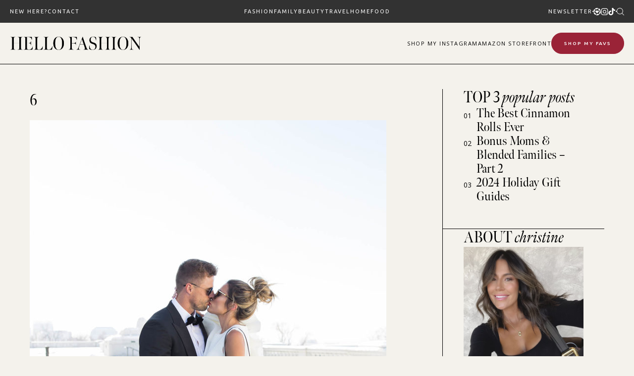

--- FILE ---
content_type: text/html; charset=UTF-8
request_url: https://www.hellofashionblog.com/2017/02/7-thing-you-didnt-know-about-us.html/6-50
body_size: 31966
content:
<!doctype html>
<html lang="en-US">
<head>
<meta charset="UTF-8">
<meta name="viewport" content="width=device-width, initial-scale=1">
<link rel="shortcut icon" href="https://www.hellofashionblog.com/wp-content/uploads/2024/10/favicon.png" />
<link rel="profile" href="https://gmpg.org/xfn/11">
<script type="text/javascript">var WPAC={}; window.WPAC = WPAC; WPAC = WPAC;WPAC._Options={enable:true,debug:false,menuHelper:false,selectorCommentForm:"#commentform,.ast-commentform,.comment-form",selectorCommentsContainer:"#comments,.comments-wrapper,.comments-area,.wp-block-comments",selectorCommentList:".comment-list,.ast-comment-list,.wp-block-comment-template",selectorCommentPagingLinks:"#comments [class^='nav-'] a",selectorCommentLinks:"#comments a[href*=\"/comment-page-\"]",selectorRespondContainer:"#respond",selectorErrorContainer:"p:parent",selectorSubmitButton:"#submit",selectorTextarea:"#comment",selectorPostContainer:false,scrollSpeed:500,autoUpdateIdleTime:false,popupOverlayBackgroundColor:"#000000",popupOverlayBackgroundOpacity:false,popupBackgroundColorLoading:"#e0a9a9",popupTextColorLoading:"#ffffff",popupBackgroundColorSuccess:"#e0a9a9",popupTextColorSuccess:"#FFFFFF",popupBackgroundColorError:"#e74c3c",popupTextColorError:"#FFFFFF",popupOpacity:100,popupOpacityTablet:85,popupOpacityMobile:85,popupCornerRadius:false,popupCornerRadiusTablet:5,popupCornerRadiusMobile:5,popupMarginTop:false,popupMarginTopTablet:10,popupMarginTopMobile:10,popupWidth:100,popupWidthTablet:45,popupWidthMobile:75,popupPadding:10,popupPaddingTablet:20,popupPaddingMobile:20,popupFadeIn:400,popupFadeOut:400,popupTimeout:3000,popupTextAlign:"center",popupVerticalAlign:"verticalStart",popupTextFontSize:"20px",popupTextFontSizeTablet:"20px",popupTextFontSizeMobile:"20px",popupZindex:9999,textPosted:"Your comment has been posted. Thank you!",textPostedUnapproved:"Your comment has been posted and is awaiting moderation. Thank you!",textReloadPage:"Reloading page. Please wait.",textPostComment:"Posting your comment. Please wait.",textRefreshComments:"Loading comments. Please wait.",textUnknownError:"Something went wrong, your comment has not been posted.",textErrorTypeComment:"Please type your comment text.",textErrorCommentsClosed:"Sorry, comments are closed for this item.",textErrorMustBeLoggedIn:"Sorry, you must be logged in to post a comment.",textErrorFillRequiredFields:"Please fill the required fields (name, email).",textErrorInvalidEmailAddress:"Please enter a valid email address.",textErrorPostTooQuickly:"You are posting comments too quickly. Please wait a minute and resubmit your comment.",textErrorDuplicateComment:"Duplicate comment detected. It looks like you have already submitted this comment.",callbackOnBeforeSelectElements:false,callbackOnBeforeSubmitComment:false,callbackOnAfterPostComment:false,callbackOnBeforeUpdateComments:false,callbackOnAfterUpdateComments:false,commentPagesUrlRegex:false,disableUrlUpdate:true,disableScrollToAnchor:true,useUncompressedScripts:false,placeScriptsInFooter:true,optimizeAjaxResponse:false,baseUrl:false,disableCache:false,enableByQuery:false,lazyLoadEnabled:false,lazyLoadDisplay:"overlay",lazyLoadInlineDisplayLocation:"comments",lazyLoadInlineDisplayElement:"#comments",lazyLoadInlineLoadingType:"spinner",lazyLoadInlineSpinner:"LoadingGray1",lazyLoadInlineSpinnerLabelEnabled:true,lazyLoadInlineSpinnerContainerBackgroundColor:"#333333",lazyLoadInlineSpinnerContainerBackgroundColorOpacity:true,lazyLoadInlineSpinnerLabel:"Loading comments...",lazyLoadInlineSpinnerLabelColor:"#FFFFFF",lazyLoadInlineSpinnerIconColor:"#FFFFFF",lazyLoadInlineSpinnerLayoutType:"horizontal",lazyLoadInlineSpinnerLayoutAlignment:"left",lazyLoadInlineSpinnerLayoutRTL:false,lazyLoadTrigger:"domready",lazyLoadTriggerElement:false,lazyLoadInlineSpinnerSpeed:1.25,lazyLoadTriggerScrollOffset:false,lazyLoadPaginationEnabled:false,lazyLoadCommentsPerPage:30,lazyLoadUseThemePagination:true,lazyLoadPaginationStyle:"nextPrev",lazyLoadPaginationLocation:"bottom",lazyLoadingPaginationScrollToTop:true,lazyLoadInlineSpinnerLabelFontSizeDesktop:42,lazyLoadInlineSpinnerSizeDesktop:72,lazyLoadInlineSpinnerLabelLineHeightDesktop:54,lazyLoadInlineSpinnerContainerPaddingDesktop:35,lazyLoadInlineSpinnerGapDesktop:20,lazyLoadInlineSpinnerLabelFontSizeTablet:36,lazyLoadInlineSpinnerSizeTablet:65,lazyLoadInlineSpinnerLabelLineHeightTablet:42,lazyLoadInlineSpinnerContainerPaddingTablet:25,lazyLoadInlineSpinnerGapTablet:15,lazyLoadInlineSpinnerLabelFontSizeMobile:28,lazyLoadInlineSpinnerSizeMobile:48,lazyLoadInlineSpinnerLabelLineHeightMobile:34,lazyLoadInlineSpinnerContainerPaddingMobile:20,lazyLoadInlineSpinnerGapMobile:15,lazyLoadInlineSkeletonLoadingLabelEnabled:false,lazyLoadInlineSkeletonLoadingLabel:"Loading comments...",lazyLoadInlineSkeletonItemsShow:2,lazyLoadInlineSkeletonBackgroundColor:"#EEEEEE",lazyLoadInlineSkeletonHighlightColor:"#dedede",lazyLoadInlineSkeletonHeadingColor:"#333333",lazyLoadInlineSkeletonHeadingFontSize:24,lazyLoadInlineSkeletonHeadingLineHeight:1.5,lazyLoadInlineShortcode:false,lazyLoadInlineLoadingButtonLabel:"Load Comments",lazyLoadInlineLoadingButtonLabelLoading:"Loading Comments...",lazyLoadInlineButtonSpinner:"LoadingGray1",lazyLoadInlineButtonLabel:"Load Comments",lazyLoadInlineButtonLabelLoading:"Loading Comments...",lazyLoadInlineButtonAppearance:"solid",lazyLoadInlineButtonUseThemeStyles:true,lazyLoadInlineButtonBackgroundColor:"#333333",lazyLoadInlineButtonBackgroundColorHover:"#444444",lazyLoadInlineButtonTextColor:"#FFFFFF",lazyLoadInlineButtonTextColorHover:"#FFFFFF",lazyLoadInlineButtonBorderColor:"#333333",lazyLoadInlineButtonBorderColorHover:"#444444",lazyLoadInlineButtonBorderWidth:true,lazyLoadInlineButtonBorderRadius:5,lazyLoadInlineButtonPaddingTop:12,lazyLoadInlineButtonPaddingRight:24,lazyLoadInlineButtonPaddingBottom:12,lazyLoadInlineButtonPaddingLeft:24,lazyLoadInlineButtonFontSize:16,lazyLoadInlineButtonLineHeight:1.5,lazyLoadInlineButtonFontWeight:600,lazyLoadInlineButtonFontFamily:"inherit",lazyLoadInlineButtonAlign:"center",firstTimeInstall:false,lazyLoadIntoElement:false,commentsEnabled:true,version:"3.0.2"};</script><meta name='robots' content='index, follow, max-image-preview:large, max-snippet:-1, max-video-preview:-1' />
<style>img:is([sizes="auto" i], [sizes^="auto," i]) { contain-intrinsic-size: 3000px 1500px }</style>
<!-- Google Tag Manager for WordPress by gtm4wp.com -->
<script data-cfasync="false" data-pagespeed-no-defer>
var gtm4wp_datalayer_name = "dataLayer";
var dataLayer = dataLayer || [];
</script>
<!-- End Google Tag Manager for WordPress by gtm4wp.com -->
<!-- This site is optimized with the Yoast SEO plugin v23.9 - https://yoast.com/wordpress/plugins/seo/ -->
<title>6 | Hello Fashion</title>
<link rel="canonical" href="https://www.hellofashionblog.com/2017/02/7-thing-you-didnt-know-about-us.html/6-50/" />
<meta property="og:locale" content="en_US" />
<meta property="og:type" content="article" />
<meta property="og:title" content="6 | Hello Fashion" />
<meta property="og:url" content="https://www.hellofashionblog.com/2017/02/7-thing-you-didnt-know-about-us.html/6-50/" />
<meta property="og:site_name" content="Hello Fashion" />
<meta property="og:image" content="https://www.hellofashionblog.com/2017/02/7-thing-you-didnt-know-about-us.html/6-50" />
<meta property="og:image:width" content="1360" />
<meta property="og:image:height" content="1986" />
<meta property="og:image:type" content="image/jpeg" />
<meta name="twitter:card" content="summary_large_image" />
<script type="application/ld+json" class="yoast-schema-graph">{"@context":"https://schema.org","@graph":[{"@type":"WebPage","@id":"https://www.hellofashionblog.com/2017/02/7-thing-you-didnt-know-about-us.html/6-50/","url":"https://www.hellofashionblog.com/2017/02/7-thing-you-didnt-know-about-us.html/6-50/","name":"6 | Hello Fashion","isPartOf":{"@id":"https://165.227.6.110/#website"},"primaryImageOfPage":{"@id":"https://www.hellofashionblog.com/2017/02/7-thing-you-didnt-know-about-us.html/6-50/#primaryimage"},"image":{"@id":"https://www.hellofashionblog.com/2017/02/7-thing-you-didnt-know-about-us.html/6-50/#primaryimage"},"thumbnailUrl":"https://www.hellofashionblog.com/wp-content/uploads/2017/02/6-2.jpg","datePublished":"2017-02-06T04:54:43+00:00","dateModified":"2017-02-06T04:54:43+00:00","breadcrumb":{"@id":"https://www.hellofashionblog.com/2017/02/7-thing-you-didnt-know-about-us.html/6-50/#breadcrumb"},"inLanguage":"en-US","potentialAction":[{"@type":"ReadAction","target":["https://www.hellofashionblog.com/2017/02/7-thing-you-didnt-know-about-us.html/6-50/"]}]},{"@type":"ImageObject","inLanguage":"en-US","@id":"https://www.hellofashionblog.com/2017/02/7-thing-you-didnt-know-about-us.html/6-50/#primaryimage","url":"https://www.hellofashionblog.com/wp-content/uploads/2017/02/6-2.jpg","contentUrl":"https://www.hellofashionblog.com/wp-content/uploads/2017/02/6-2.jpg","width":1360,"height":1986},{"@type":"BreadcrumbList","@id":"https://www.hellofashionblog.com/2017/02/7-thing-you-didnt-know-about-us.html/6-50/#breadcrumb","itemListElement":[{"@type":"ListItem","position":1,"name":"Home","item":"https://www.hellofashionblog.com/"},{"@type":"ListItem","position":2,"name":"7 Thing You Didn&#8217;t Know About Us","item":"https://165.227.6.110/2017/02/7-thing-you-didnt-know-about-us.html"},{"@type":"ListItem","position":3,"name":"6"}]},{"@type":"WebSite","@id":"https://165.227.6.110/#website","url":"https://165.227.6.110/","name":"Hello Fashion","description":"","potentialAction":[{"@type":"SearchAction","target":{"@type":"EntryPoint","urlTemplate":"https://165.227.6.110/?s={search_term_string}"},"query-input":{"@type":"PropertyValueSpecification","valueRequired":true,"valueName":"search_term_string"}}],"inLanguage":"en-US"}]}</script>
<!-- / Yoast SEO plugin. -->
<link rel='dns-prefetch' href='//widgetlogic.org' />
<link rel='dns-prefetch' href='//cdn.jsdelivr.net' />
<link rel='dns-prefetch' href='//use.fontawesome.com' />
<link rel="alternate" type="application/rss+xml" title="Hello Fashion &raquo; Feed" href="https://www.hellofashionblog.com/feed" />
<link rel="alternate" type="application/rss+xml" title="Hello Fashion &raquo; Comments Feed" href="https://www.hellofashionblog.com/comments/feed" />
<link rel="alternate" type="application/rss+xml" title="Hello Fashion &raquo; 6 Comments Feed" href="https://www.hellofashionblog.com/2017/02/7-thing-you-didnt-know-about-us.html/6-50/feed" />
<!-- This site uses the Google Analytics by MonsterInsights plugin v9.2.0 - Using Analytics tracking - https://www.monsterinsights.com/ -->
<!-- Note: MonsterInsights is not currently configured on this site. The site owner needs to authenticate with Google Analytics in the MonsterInsights settings panel. -->
<!-- No tracking code set -->
<!-- / Google Analytics by MonsterInsights -->
<style>
:root {
--wpac-popup-opacity: 1;
--wpac-popup-corner-radius: 0px;
--wpac-popup-margin-top: 0px;
--wpac-popup-width: 100%;
--wpac-popup-padding: 10px;
--wpac-popup-font-size: 20px;
--wpac-popup-line-height: 1.2;
}
/* tablet styles */
@media screen and (max-width: 1024px) {
.wpac-overlay {
--wpac-popup-opacity: 0.85;
--wpac-popup-corner-radius: 5px;
--wpac-popup-margin-top: 10px;
--wpac-popup-width: 45%;
--wpac-popup-padding: 20px;
--wpac-popup-font-size: 20px;
}
}
/* mobile styles */
@media screen and (max-width: 768px) {
.wpac-overlay {
--wpac-popup-opacity: 0.85;
--wpac-popup-corner-radius: 5px;
--wpac-popup-margin-top: 10px;
--wpac-popup-width: 75%;
--wpac-popup-padding: 20px;
--wpac-popup-font-size: 20px;
}
}
.wpac-overlay {
display: none;
opacity: var(--wpac-popup-opacity);
border-radius: var(--wpac-popup-corner-radius);
margin-top: var(--wpac-popup-margin-top);
padding: var(--wpac-popup-padding) !important;
font-size: var(--wpac-popup-font-size) !important;
line-height: var(--wpac-popup-line-height);
margin: 0 auto;
}
</style>
<style id='pdfemb-pdf-embedder-viewer-style-inline-css' type='text/css'>
.wp-block-pdfemb-pdf-embedder-viewer{max-width:none}
</style>
<!-- <link rel='stylesheet' id='block-widget-css' href='https://www.hellofashionblog.com/wp-content/plugins/widget-logic/block_widget/css/widget.css' type='text/css' media='all' /> -->
<!-- <link rel='stylesheet' id='smash_theme-style-css' href='https://www.hellofashionblog.com/wp-content/themes/smash_theme/style.css' type='text/css' media='all' /> -->
<link rel="stylesheet" type="text/css" href="//www.hellofashionblog.com/wp-content/cache/wpfc-minified/m9mkbzqp/66x1p.css" media="all"/>
<link rel='stylesheet' id='fontawesome-style-css' href='https://use.fontawesome.com/releases/v5.15.2/css/all.css' type='text/css' media='all' />
<link rel='stylesheet' id='slick-style-css' href='//cdn.jsdelivr.net/npm/slick-carousel@1.8.1/slick/slick.css' type='text/css' media='all' />
<link rel='stylesheet' id='wpac-frontend-css' href='https://www.hellofashionblog.com/wp-content/plugins/wp-ajaxify-comments/dist/wpac-frontend-css.css' type='text/css' media='all' />
<script src='//www.hellofashionblog.com/wp-content/cache/wpfc-minified/8697yp3v/66x1p.js' type="text/javascript"></script>
<!-- <script type="text/javascript" src="https://www.hellofashionblog.com/wp-includes/js/jquery/jquery.min.js" id="jquery-core-js"></script> -->
<!-- <script type="text/javascript" src="https://www.hellofashionblog.com/wp-includes/js/jquery/jquery-migrate.min.js" id="jquery-migrate-js"></script> -->
<link rel="https://api.w.org/" href="https://www.hellofashionblog.com/wp-json/" /><link rel="alternate" title="JSON" type="application/json" href="https://www.hellofashionblog.com/wp-json/wp/v2/media/15152" /><link rel="EditURI" type="application/rsd+xml" title="RSD" href="https://www.hellofashionblog.com/xmlrpc.php?rsd" />
<link rel='shortlink' href='https://www.hellofashionblog.com/?p=15152' />
<link rel="alternate" title="oEmbed (JSON)" type="application/json+oembed" href="https://www.hellofashionblog.com/wp-json/oembed/1.0/embed?url=https%3A%2F%2Fwww.hellofashionblog.com%2F2017%2F02%2F7-thing-you-didnt-know-about-us.html%2F6-50" />
<link rel="alternate" title="oEmbed (XML)" type="text/xml+oembed" href="https://www.hellofashionblog.com/wp-json/oembed/1.0/embed?url=https%3A%2F%2Fwww.hellofashionblog.com%2F2017%2F02%2F7-thing-you-didnt-know-about-us.html%2F6-50&#038;format=xml" />
<!-- Google Tag Manager for WordPress by gtm4wp.com -->
<!-- GTM Container placement set to footer -->
<script data-cfasync="false" data-pagespeed-no-defer type="text/javascript">
var dataLayer_content = [];
dataLayer.push( dataLayer_content );
</script>
<script data-cfasync="false">
(function(w,d,s,l,i){w[l]=w[l]||[];w[l].push({'gtm.start':
new Date().getTime(),event:'gtm.js'});var f=d.getElementsByTagName(s)[0],
j=d.createElement(s),dl=l!='dataLayer'?'&l='+l:'';j.async=true;j.src=
'//www.googletagmanager.com/gtm.js?id='+i+dl;f.parentNode.insertBefore(j,f);
})(window,document,'script','dataLayer','GTM-KNJ69VK');
</script>
<!-- End Google Tag Manager for WordPress by gtm4wp.com -->
<script>
(function(h,o,t,j,a,r){
h.hj=h.hj||function(){(h.hj.q=h.hj.q||[]).push(arguments)};
h._hjSettings={hjid:2586694,hjsv:5};
a=o.getElementsByTagName('head')[0];
r=o.createElement('script');r.async=1;
r.src=t+h._hjSettings.hjid+j+h._hjSettings.hjsv;
a.appendChild(r);
})(window,document,'//static.hotjar.com/c/hotjar-','.js?sv=');
</script>
<svg xmlns="http://www.w3.org/2000/svg" style="display: none;">
<symbol id="down-triangle" viewBox="0 0 16 16">
<path fill="currentColor" d="m4.427 7.427l3.396 3.396a.25.25 0 0 0 .354 0l3.396-3.396A.25.25 0 0 0 11.396 7H4.604a.25.25 0 0 0-.177.427" />
</symbol>
<symbol id="right-arrow" viewBox="0 0 31.49 31.49">
<path fill="currentColor" d="M21.205,5.007c-0.429-0.444-1.143-0.444-1.587,0c-0.429,0.429-0.429,1.143,0,1.571l8.047,8.047H1.111 C0.492,14.626,0,15.118,0,15.737c0,0.619,0.492,1.127,1.111,1.127h26.554l-8.047,8.032c-0.429,0.444-0.429,1.159,0,1.587 c0.444,0.444,1.159,0.444,1.587,0l9.952-9.952c0.444-0.429,0.444-1.143,0-1.571L21.205,5.007z"/>
</symbol>
<symbol id="left-arrow" viewBox="0 0 448 512">
<path fill="currentColor" d="M231.536 475.535l7.071-7.07c4.686-4.686 4.686-12.284 0-16.971L60.113 273H436c6.627 0 12-5.373 12-12v-10c0-6.627-5.373-12-12-12H60.113L238.607 60.506c4.686-4.686 4.686-12.284 0-16.971l-7.071-7.07c-4.686-4.686-12.284-4.686-16.97 0L3.515 247.515c-4.686 4.686-4.686 12.284 0 16.971l211.051 211.05c4.686 4.686 12.284 4.686 16.97-.001z" />
</symbol>
<symbol id="up-arrow" viewBox="0 0 23 23">
<path fill="currentColor" transform="translate(11.000000, 11.000000) rotate(-90.000000) translate(-11.000000, -11.000000) translate(-0.500000, -0.500000)" d="M12.205,1.007 C11.776,0.563 11.062,0.563 10.618,1.007 C10.189,1.436 10.189,2.15 10.618,2.578 L18.665,10.625 L1.47814301,10.625 C0.859143006,10.626 0.200234075,11.118 0.200234075,11.737 C0.200234075,12.356 0.86900116,12.864 1.48800116,12.864 L18.665,12.864 L10.618,20.896 C10.189,21.34 10.189,22.055 10.618,22.483 C11.062,22.927 11.777,22.927 12.205,22.483 L22.157,12.531 C22.601,12.102 22.601,11.388 22.157,10.96 L12.205,1.007 Z"></path>
</symbol>
<symbol id="down-arrow" viewBox="0 0 23 23">
<path fill="currentColor" transform="translate(11.000000, 11.000000) rotate(-270.000000) translate(-11.000000, -11.000000) translate(-0.500000, -0.500000)" d="M12.6319515,0.716648888 C12.2029515,0.272648888 11.4889515,0.272648888 11.0449515,0.716648888 C10.6159515,1.14564889 10.6159515,1.85964889 11.0449515,2.28764889 L19.0919515,10.3346489 L1.90509452,10.3346489 C1.28609452,10.3356489 0.627185586,10.8276489 0.627185586,11.4466489 C0.627185586,12.0656489 1.29595267,12.5736489 1.91495267,12.5736489 L19.0919515,12.5736489 L11.0449515,20.6056489 C10.6159515,21.0496489 10.6159515,21.7646489 11.0449515,22.1926489 C11.4889515,22.6366489 12.2039515,22.6366489 12.6319515,22.1926489 L22.5839515,12.2406489 C23.0279515,11.8116489 23.0279515,11.0976489 22.5839515,10.6696489 L12.6319515,0.716648888 Z"></path>
</symbol>
<symbol id="long-arrow-left" viewBox="0 0 448 512">
<path fill="currentColor" d="M136.97 380.485l7.071-7.07c4.686-4.686 4.686-12.284 0-16.971L60.113 273H436c6.627 0 12-5.373 12-12v-10c0-6.627-5.373-12-12-12H60.113l83.928-83.444c4.686-4.686 4.686-12.284 0-16.971l-7.071-7.07c-4.686-4.686-12.284-4.686-16.97 0l-116.485 116c-4.686 4.686-4.686 12.284 0 16.971l116.485 116c4.686 4.686 12.284 4.686 16.97-.001z" class=""></path>
</symbol>
<symbol id="long-arrow-right" viewBox="0 0 448 512">
<path fill="currentColor" d="M311.03 131.515l-7.071 7.07c-4.686 4.686-4.686 12.284 0 16.971L387.887 239H12c-6.627 0-12 5.373-12 12v10c0 6.627 5.373 12 12 12h375.887l-83.928 83.444c-4.686 4.686-4.686 12.284 0 16.971l7.071 7.07c4.686 4.686 12.284 4.686 16.97 0l116.485-116c4.686-4.686 4.686-12.284 0-16.971L328 131.515c-4.686-4.687-12.284-4.687-16.97 0z" class=""></path>
</symbol>
<symbol id="up-angle" viewBox="0 0 13 8">
<g transform="translate(6.500000, 4.000000) rotate(-180.000000) translate(-6.500000, -4.000000) " fill="currentColor" fill-rule="nonzero">
<path d="M11.916684,0.6244686 L6.782627,6.0771538 L1.518086,0.6103552 C1.329874,0.4149116 1.018859,0.4090497 0.823415,0.5972624 C0.822365,0.5982733 0.82132,0.5992889 0.820279,0.6003091 L0.820279,0.6003091 C0.624274,0.792454 0.619736,1.1066597 0.810112,1.3043842 L6.057728,6.7545758 C6.440789,7.1524238 7.07384,7.1644113 7.471688,6.7813507 C7.482286,6.771147 7.492657,6.7607107 7.502794,6.7500494 L12.660091,1.3260652 C12.854347,1.1217638 12.846204,0.798669 12.641903,0.6044127 C12.641443,0.603976 12.640983,0.6035401 12.640522,0.6031051 L12.640522,0.6031051 C12.434973,0.4091151 12.111082,0.4184857 11.917092,0.6240349 C11.916956,0.6241794 11.91682,0.624324 11.916684,0.6244686 Z" id="Path"></path>
</g>
</symbol>
<symbol id="down-angle" viewBox="0 0 13 8">
<path transform="translate(-507.000000, -24.000000)" fill="currentColor" d="M518.916684,24.6244686 L513.782627,30.0771538 L508.518086,24.6103552 C508.329874,24.4149116 508.018859,24.4090497 507.823415,24.5972624 C507.822365,24.5982733 507.82132,24.5992889 507.820279,24.6003091 L507.820279,24.6003091 C507.624274,24.792454 507.619736,25.1066597 507.810112,25.3043842 L513.057728,30.7545758 C513.440789,31.1524238 514.07384,31.1644113 514.471688,30.7813507 C514.482286,30.771147 514.492657,30.7607107 514.502794,30.7500494 L519.660091,25.3260652 C519.854347,25.1217638 519.846204,24.798669 519.641903,24.6044127 C519.641443,24.603976 519.640983,24.6035401 519.640522,24.6031051 L519.640522,24.6031051 C519.434973,24.4091151 519.111082,24.4184857 518.917092,24.6240349 C518.916956,24.6241794 518.91682,24.624324 518.916684,24.6244686 Z"></path>
</symbol>
<symbol id="left-angle" viewBox="0 0 17 25" version="1.1" xmlns="http://www.w3.org/2000/svg" xmlns:xlink="http://www.w3.org/1999/xlink">
<g stroke="none" stroke-width="1" fill="none" fill-rule="evenodd">
<g transform="translate(-1232.000000, -3594.000000)" fill="currentColor">
<g transform="translate(0.000000, 3298.000000)">
<g transform="translate(24.000000, 59.000000)">
<g transform="translate(1168.000000, 220.000000)">
<polygon transform="translate(48.253676, 29.274001) rotate(-180.000000) translate(-48.253676, -29.274001) " points="41.2365271 17 40 18.5564321 53.3189464 29.2778329 40 39.9996164 41.2365271 41.5480011 56.507352 29.2758373"></polygon>
</g>
</g>
</g>
</g>
</g>
</symbol>
<svg id="right-angle" viewBox="0 0 17 25" version="1.1" xmlns="http://www.w3.org/2000/svg" xmlns:xlink="http://www.w3.org/1999/xlink">
<g stroke="none" stroke-width="1" fill="none" fill-rule="evenodd">
<g transform="translate(-1232.000000, -3594.000000)" fill="currentColor">
<g transform="translate(0.000000, 3298.000000)">
<g transform="translate(24.000000, 59.000000)">
<g transform="translate(1168.000000, 220.000000)">
<polygon points="41.2365271 17 40 18.5564321 53.3189464 29.2778329 40 39.9996164 41.2365271 41.5480011 56.507352 29.2758373"></polygon>
</g>
</g>
</g>
</g>
</g>
</svg>
<symbol id="burger-thick" viewBox="0 0 512 320">
<path d="M491.333 0C497.221 0 512.001 5 512.001 20.667C512.001 36.334 497.222 41.334 491.334 41.334L256 41L20.667 41.334C14.779 41.334 0 36.334 0 20.667C0 5 14.779 0 20.667 0H491.333Z" fill="currentColor"/>
<path d="M512.001 159.833C512.001 144.166 497.221 139.166 491.333 139.166H20.667C14.779 139.166 0 144.166 0 159.833C0 175.5 14.779 180.5 20.667 180.5L256 180.166L491.334 180.5C497.222 180.5 512.001 175.5 512.001 159.833Z" fill="currentColor"/>
<path d="M512.001 299.5C512.001 283.833 497.221 278.833 491.333 278.833H20.667C14.779 278.833 0 283.833 0 299.5C0 315.167 14.779 320.167 20.667 320.167L256.001 319.833L491.334 320.167C497.222 320.167 512.001 315.167 512.001 299.5Z" fill="currentColor"/>
</symbol>
<symbol id="burger-thin" viewBox="0 0 512 320">
<path fill="currentColor" d="M501.333,0 C507.221,0 512.001,4.779 512.001,10.667 C512.001,16.555 507.222,21.334 501.334,21.334 L10.667,21.334 C4.779,21.334 0,16.555 0,10.667 C0,4.779 4.779,0 10.667,0 L501.333,0 Z M501.333,149.333 C507.221,149.333 512.001,154.112 512.001,160 C512.001,165.888 507.222,170.667 501.334,170.667 L10.667,170.667 C4.779,170.667 0,165.888 0,160 C0,154.112 4.779,149.333 10.667,149.333 L501.333,149.333 Z M501.333,298.667 C507.221,298.667 512,303.445 512.001,309.333 C512.001,315.221 507.222,320 501.334,320 L10.667,320 C4.779,320 0,315.221 0,309.333 C0,303.445 4.779,298.667 10.667,298.667 L501.333,298.667 Z" />
</symbol>
<symbol id="shopping-bag" viewBox="0 0 14 17">
<path d="M6.62171 0.846924C4.97944 0.846924 3.63141 2.19495 3.63141 3.83723V4.43529H0.678189L0.64111 4.99627L0.043049 15.7614L0.00537109 16.3965H13.2375L13.2004 15.7608L12.6023 4.99567L12.5646 4.43529H9.61202V3.83723C9.61202 2.19495 8.26399 0.846924 6.62171 0.846924ZM6.62171 2.04304C7.09756 2.04304 7.55392 2.23207 7.89039 2.56855C8.22687 2.90502 8.4159 3.36138 8.4159 3.83723V4.43529H4.82753V3.83723C4.82753 3.36138 5.01656 2.90502 5.35304 2.56855C5.68951 2.23207 6.14587 2.04304 6.62171 2.04304ZM1.79955 5.63141H3.63141V7.42559H4.82753V5.63141H8.4159V7.42559H9.61202V5.63141H11.4439L11.9672 15.2004H1.27685L1.79955 5.63141Z" fill="currentColor"/>
</symbol>
<symbol id="search" viewBox="0 0 451 451">
<path fill="currentColor" d="M447.05,428l-109.6-109.6c29.4-33.8,47.2-77.9,47.2-126.1C384.65,86.2,298.35,0,192.35,0C86.25,0,0.05,86.3,0.05,192.3
s86.3,192.3,192.3,192.3c48.2,0,92.3-17.8,126.1-47.2L428.05,447c2.6,2.6,6.1,4,9.5,4s6.9-1.3,9.5-4
C452.25,441.8,452.25,433.2,447.05,428z M26.95,192.3c0-91.2,74.2-165.3,165.3-165.3c91.2,0,165.3,74.2,165.3,165.3
s-74.1,165.4-165.3,165.4C101.15,357.7,26.95,283.5,26.95,192.3z"/>
</symbol>
<symbol id="plus" viewBox="0 0 384 512">
<path fill="currentColor" d="M376 232H216V72c0-4.42-3.58-8-8-8h-32c-4.42 0-8 3.58-8 8v160H8c-4.42 0-8 3.58-8 8v32c0 4.42 3.58 8 8 8h160v160c0 4.42 3.58 8 8 8h32c4.42 0 8-3.58 8-8V280h160c4.42 0 8-3.58 8-8v-32c0-4.42-3.58-8-8-8z" class=""></path>
</symbol>
<symbol id="plus-thin" viewBox="0 0 143 144">
<polygon fill="currentColor" stroke-width="10" points="73.4314221 70.6655617 142.772747 70.6655617 142.772747 73.6655617 73.4314221 73.6655617 73.4314221 143.006886 70.4314221 143.006886 70.4314221 73.6655617 0.427850759 73.6655617 0.427850759 70.6655617 70.4314221 70.6655617 70.4314221 0.661990368 73.4314221 0.661990368"></polygon>
</symbol>
<symbol id="plus-bold" viewBox="0 0 147 148">
<path fill="currentColor" d="M74.4314221,69.6655617 L143.772747,69.6655617 L143.772747,74.6655617 L74.4314221,74.6655617 L74.4314221,144.006886 L69.4314221,144.006886 L69.4314221,74.6655617 L-0.572149241,74.6655617 L-0.572149241,69.6655617 L69.4314221,69.6655617 L69.4314221,-0.338009632 L74.4314221,-0.338009632 L74.4314221,69.6655617 Z"></path>
</symbol>
<symbol id="close" viewBox="0 0 143 144">
<polygon stroke="currentColor" transform="rotate(-45.000000) translate(-100.000000, 5.000000)" stroke-width="10" points="103.431422 99.6655617 172.772747 99.6655617 172.772747 102.665562 103.431422 102.665562 103.431422 172.006886 100.431422 172.006886 100.431422 102.665562 30.4278508 102.665562 30.4278508 99.6655617 100.431422 99.6655617 100.431422 29.6619904 103.431422 29.6619904"></polygon>
</symbol>
<symbol id="share" viewBox="0 0 58.995 58.995">
<path d="M39.927,41.929c-0.524,0.524-0.975,1.1-1.365,1.709l-17.28-10.489c0.457-1.144,0.716-2.388,0.716-3.693
c0-1.305-0.259-2.549-0.715-3.693l17.284-10.409C40.342,18.142,43.454,20,46.998,20c5.514,0,10-4.486,10-10s-4.486-10-10-10
s-10,4.486-10,10c0,1.256,0.243,2.454,0.667,3.562L20.358,23.985c-1.788-2.724-4.866-4.529-8.361-4.529c-5.514,0-10,4.486-10,10
s4.486,10,10,10c3.495,0,6.572-1.805,8.36-4.529L37.661,45.43c-0.43,1.126-0.664,2.329-0.664,3.57c0,2.671,1.04,5.183,2.929,7.071
c1.949,1.949,4.51,2.924,7.071,2.924s5.122-0.975,7.071-2.924c1.889-1.889,2.929-4.4,2.929-7.071s-1.04-5.183-2.929-7.071
C50.169,38.029,43.826,38.029,39.927,41.929z M46.998,2c4.411,0,8,3.589,8,8s-3.589,8-8,8s-8-3.589-8-8S42.586,2,46.998,2z
M11.998,37.456c-4.411,0-8-3.589-8-8s3.589-8,8-8s8,3.589,8,8S16.409,37.456,11.998,37.456z M52.654,54.657
c-3.119,3.119-8.194,3.119-11.313,0c-1.511-1.511-2.343-3.521-2.343-5.657s0.832-4.146,2.343-5.657
c1.56-1.56,3.608-2.339,5.657-2.339s4.097,0.779,5.657,2.339c1.511,1.511,2.343,3.521,2.343,5.657S54.166,53.146,52.654,54.657z"/>
</symbol>
<symbol id="link" viewBox="0 0 512 512">
<path fill="currentColor" d="M314.222 197.78c51.091 51.091 54.377 132.287 9.75 187.16-6.242 7.73-2.784 3.865-84.94 86.02-54.696 54.696-143.266 54.745-197.99 0-54.711-54.69-54.734-143.255 0-197.99 32.773-32.773 51.835-51.899 63.409-63.457 7.463-7.452 20.331-2.354 20.486 8.192a173.31 173.31 0 0 0 4.746 37.828c.966 4.029-.272 8.269-3.202 11.198L80.632 312.57c-32.755 32.775-32.887 85.892 0 118.8 32.775 32.755 85.892 32.887 118.8 0l75.19-75.2c32.718-32.725 32.777-86.013 0-118.79a83.722 83.722 0 0 0-22.814-16.229c-4.623-2.233-7.182-7.25-6.561-12.346 1.356-11.122 6.296-21.885 14.815-30.405l4.375-4.375c3.625-3.626 9.177-4.594 13.76-2.294 12.999 6.524 25.187 15.211 36.025 26.049zM470.958 41.04c-54.724-54.745-143.294-54.696-197.99 0-82.156 82.156-78.698 78.29-84.94 86.02-44.627 54.873-41.341 136.069 9.75 187.16 10.838 10.838 23.026 19.525 36.025 26.049 4.582 2.3 10.134 1.331 13.76-2.294l4.375-4.375c8.52-8.519 13.459-19.283 14.815-30.405.621-5.096-1.938-10.113-6.561-12.346a83.706 83.706 0 0 1-22.814-16.229c-32.777-32.777-32.718-86.065 0-118.79l75.19-75.2c32.908-32.887 86.025-32.755 118.8 0 32.887 32.908 32.755 86.025 0 118.8l-45.848 45.84c-2.93 2.929-4.168 7.169-3.202 11.198a173.31 173.31 0 0 1 4.746 37.828c.155 10.546 13.023 15.644 20.486 8.192 11.574-11.558 30.636-30.684 63.409-63.457 54.733-54.735 54.71-143.3-.001-197.991z" class=""></path>
</symbol>
<symbol id="play-ring" viewBox="0 0 87 88">
<path d="M43.4599 0.6875C19.5414 0.6875 0.147421 20.0814 0.147421 44C0.147421 67.9186 19.5414 87.3125 43.4599 87.3125C67.3785 87.3125 86.7724 67.9186 86.7724 44C86.7724 20.0814 67.3785 0.6875 43.4599 0.6875ZM43.4599 83C23.6019 83 4.5 63.858 4.5 44C4.5 24.142 23.6019 5 43.4599 5C63.3179 5 82 24.142 82 44C82 63.858 63.3179 83 43.4599 83Z" fill="currentColor"/>
<path d="M63.5729 43.7925L34.946 23.0064C34.7164 22.8381 34.4446 22.7369 34.1608 22.714C33.8771 22.6911 33.5926 22.7474 33.3389 22.8767C33.0853 23.006 32.8726 23.2032 32.7245 23.4463C32.5764 23.6894 32.4987 23.9689 32.5 24.2536V65.8258C32.5 67.0924 33.9309 67.8078 34.946 67.073L63.5729 46.2869C63.7705 46.1445 63.9315 45.9571 64.0425 45.7403C64.1535 45.5234 64.2114 45.2833 64.2114 45.0397C64.2114 44.7961 64.1535 44.556 64.0425 44.3391C63.9315 44.1223 63.7705 43.935 63.5729 43.7925ZM35.8608 60.5391V44.5391V28.0391L58.8608 45.0397L35.8608 60.5391Z" fill="currentColor"/>
</symbol>
<symbol id="play" viewBox="0 0 56 56">
<path d="M28 0.875C13.0207 0.875 0.875 13.0207 0.875 28C0.875 42.9793 13.0207 55.125 28 55.125C42.9793 55.125 55.125 42.9793 55.125 28C55.125 13.0207 42.9793 0.875 28 0.875ZM36.7248 28.4178L23.5014 38.0387C23.4289 38.0908 23.3434 38.1219 23.2544 38.1286C23.1654 38.1352 23.0762 38.1173 22.9968 38.0766C22.9173 38.0359 22.8506 37.9741 22.804 37.898C22.7573 37.8219 22.7326 37.7344 22.7324 37.6451V18.4154C22.7321 18.326 22.7566 18.2382 22.8032 18.1618C22.8497 18.0854 22.9165 18.0234 22.9961 17.9827C23.0757 17.9419 23.1651 17.924 23.2543 17.9309C23.3435 17.9378 23.429 17.9693 23.5014 18.0219L36.7248 27.6367C36.7873 27.6809 36.8382 27.7394 36.8734 27.8074C36.9086 27.8753 36.9269 27.9507 36.9269 28.0272C36.9269 28.1038 36.9086 28.1792 36.8734 28.2471C36.8382 28.3151 36.7873 28.3736 36.7248 28.4178Z" fill="currentColor"/>
</symbol>
<symbol id="star" viewBox="0 0 17 16">
<path d="M16.0074 5.56251L11.0484 4.8418L8.83161 0.347663C8.77106 0.224617 8.67145 0.125007 8.54841 0.0644604C8.23981 -0.0878834 7.86481 0.0390697 7.71052 0.347663L5.49372 4.8418L0.534735 5.56251C0.398016 5.58204 0.273016 5.64649 0.177313 5.74415C0.0616135 5.86307 -0.0021424 6.02306 5.49725e-05 6.18896C0.00225234 6.35486 0.0702232 6.5131 0.189032 6.62891L3.77692 10.127L2.92927 15.0664C2.90939 15.1813 2.9221 15.2995 2.96597 15.4075C3.00984 15.5156 3.0831 15.6092 3.17745 15.6777C3.2718 15.7462 3.38346 15.7869 3.49977 15.7952C3.61609 15.8035 3.7324 15.7791 3.83552 15.7246L8.27106 13.3926L12.7066 15.7246C12.8277 15.7891 12.9683 15.8106 13.1031 15.7871C13.4429 15.7285 13.6715 15.4063 13.6129 15.0664L12.7652 10.127L16.3531 6.62891C16.4508 6.53321 16.5152 6.40821 16.5347 6.27149C16.5875 5.92969 16.3492 5.61329 16.0074 5.56251Z" fill="currentColor"/>
</symbol>
<symbol id="checkbox" viewBox="0 0 62 55">
<path fill-rule="evenodd" clip-rule="evenodd" d="M26.5361 39.0005C25.8683 39.3126 25.0528 39.2422 24.4383 38.7506L12.5617 29.2494C11.6992 28.5594 11.5594 27.3008 12.2494 26.4383C12.9394 25.5757 14.198 25.4359 15.0605 26.1259L25.585 34.5455L57.7207 0.624515C58.4804 -0.177349 59.7462 -0.211563 60.5481 0.548099C61.35 1.30776 61.3842 2.57363 60.6245 3.37549L27.3755 38.4717C27.1359 38.7246 26.846 38.9011 26.5361 39.0005ZM2 2.92359C0.895432 2.92359 2.18557e-06 3.81902 2.18557e-06 4.92359L0 52.9236C-4.82821e-08 54.0282 0.89543 54.9236 2 54.9236H49.9961L50 54.9236C51.1046 54.9236 52 54.0282 52 52.9236V27.9236C52 26.819 51.1046 25.9236 50 25.9236C48.8954 25.9236 48 26.819 48 27.9236V50.9236H4L4 6.92359L44 6.92359C45.1046 6.92359 46 6.02816 46 4.92359C46 3.81902 45.1046 2.92359 44 2.92359L2 2.92359Z" fill="currentColor"/>
</symbol>
<symbol id="checkmark" viewBox="0 0 51 40">
<path fill-rule="evenodd" clip-rule="evenodd" d="M15.5366 39.0769C14.8688 39.389 14.0533 39.3187 13.4387 38.827L1.56221 29.3258C0.699681 28.6358 0.559839 27.3772 1.24986 26.5147C1.93988 25.6522 3.19846 25.5123 4.06099 26.2023L14.5855 34.6219L46.7212 0.700931C47.4808 -0.100934 48.7467 -0.135147 49.5486 0.624515C50.3504 1.38418 50.3846 2.65004 49.625 3.45191L16.376 38.5481C16.1364 38.801 15.8464 38.9775 15.5366 39.0769Z" fill="currentColor"/>
</symbol>
<symbol id="cell" viewBox="0 0 13 20">
<path fill-rule="evenodd" clip-rule="evenodd" d="M10.8009 1.67997C10.5683 1.44734 10.2528 1.31664 9.92377 1.31664H2.48094C2.15195 1.31664 1.83643 1.44734 1.6038 1.67997C1.37116 1.9126 1.24047 2.22812 1.24047 2.55711V17.4428C1.24047 17.7718 1.37116 18.0873 1.6038 18.3199C1.83643 18.5525 2.15195 18.6832 2.48094 18.6832H9.92377C10.2528 18.6832 10.5683 18.5525 10.8009 18.3199C11.0335 18.0873 11.1642 17.7718 11.1642 17.4428V2.55711C11.1642 2.22812 11.0335 1.9126 10.8009 1.67997ZM0.726651 0.802823C1.19192 0.337556 1.82296 0.0761719 2.48094 0.0761719H9.92377C10.5818 0.0761719 11.2128 0.337556 11.6781 0.802823C12.1433 1.26809 12.4047 1.89913 12.4047 2.55711V17.4428C12.4047 18.1008 12.1433 18.7318 11.6781 19.1971C11.2128 19.6623 10.5818 19.9237 9.92377 19.9237H2.48094C1.82296 19.9237 1.19192 19.6623 0.726651 19.1971C0.261384 18.7318 0 18.1008 0 17.4428V2.55711C0 1.89913 0.261384 1.26809 0.726651 0.802823ZM7.07855 17.079C6.84592 17.3117 6.5304 17.4424 6.20141 17.4424C5.87242 17.4424 5.5569 17.3117 5.32426 17.079C5.09163 16.8464 4.96094 16.5309 4.96094 16.2019C4.96094 15.8729 5.09163 15.5574 5.32426 15.3248C5.5569 15.0921 5.87242 14.9614 6.20141 14.9614C6.5304 14.9614 6.84592 15.0921 7.07855 15.3248C7.31119 15.5574 7.44188 15.8729 7.44188 16.2019C7.44188 16.5309 7.31119 16.8464 7.07855 17.079Z" fill="currentColor"/>
</symbol>
<symbol id="quote" viewBox="0 0 59 49">
<path d="M47.7599 48.4565C56.7076 48.4565 60.946 39.7443 57.6494 35.9769C47.289 38.567 40.9314 35.2705 40.9314 25.8519C40.9314 12.1949 52.2337 6.77922 58.3558 1.59898L57.414 0.892578C45.6407 6.54374 32.6901 19.4943 32.6901 31.974C32.6901 43.0408 39.7541 48.4565 47.7599 48.4565ZM15.9721 48.4565C24.9198 48.4565 29.1582 39.7443 25.8616 35.9769C15.5012 38.567 9.14362 35.2705 9.14362 25.8519C9.14362 12.1949 20.4459 6.77922 26.568 1.59898L25.6262 0.892578C13.8529 6.54374 0.902344 19.4943 0.902344 31.974C0.902344 43.0408 7.9663 48.4565 15.9721 48.4565Z" fill="currentColor"/>
</symbol>
<symbol id="envelope-o" viewBox="0 0 21 19">
<path fill-rule="evenodd" clip-rule="evenodd" d="M8.97197 2.83824C9.42021 2.52444 9.95413 2.35612 10.5013 2.35612C11.0485 2.35612 11.5824 2.52444 12.0306 2.83824L12.0307 2.83826L17.2806 6.51324L17.2807 6.51326C17.4702 6.64597 17.641 6.80229 17.7892 6.97786L12.1673 11.4755L12.1673 11.4755C11.6944 11.8539 11.1069 12.06 10.5013 12.06C9.89571 12.06 9.30816 11.8539 8.8353 11.4755L8.83527 11.4755L3.21342 6.97786C3.3616 6.80229 3.53238 6.64597 3.72194 6.51326L3.72197 6.51324L8.97194 2.83826L8.97197 2.83824ZM2.58607 8.61036C2.58511 8.63951 2.58463 8.66869 2.58464 8.69791V8.69794V15.6253C2.58464 15.8684 2.68121 16.1016 2.85312 16.2735C3.02503 16.4454 3.25819 16.542 3.5013 16.542H17.5013C17.7444 16.542 17.9776 16.4454 18.1495 16.2735C18.3214 16.1016 18.418 15.8684 18.418 15.6253V8.69794V8.69791C18.418 8.66869 18.4175 8.63951 18.4165 8.61036L13.2086 12.7769L13.2085 12.7769C12.4401 13.3917 11.4854 13.7266 10.5013 13.7266C9.51724 13.7266 8.56248 13.3917 7.79409 12.7769L7.79405 12.7769L2.58607 8.61036ZM10.5013 0.689453C9.61217 0.689453 8.74455 0.962962 8.01617 1.47287L8.01614 1.4729L2.76617 5.14787L2.76614 5.1479C2.19537 5.54747 1.72937 6.07878 1.40764 6.69678C1.08591 7.31477 0.917944 8.00122 0.917969 8.69794V8.69798V15.6253C0.917969 16.3105 1.19014 16.9675 1.67461 17.452C2.15908 17.9365 2.81616 18.2087 3.5013 18.2087H17.5013C18.1864 18.2087 18.8435 17.9365 19.328 17.452C19.8125 16.9675 20.0846 16.3105 20.0846 15.6253V8.69798V8.69794C20.0847 8.00122 19.9167 7.31477 19.595 6.69678C19.2732 6.07878 18.8072 5.54747 18.2365 5.1479L18.2364 5.14787L12.9865 1.4729L12.9864 1.47287C12.258 0.962962 11.3904 0.689453 10.5013 0.689453Z" fill="currentColor"/>
</symbol>
<symbol id="map-marker" viewBox="0 0 16 21">
<path d="M7.90626 0C5.81015 0.00247284 3.8006 0.836245 2.31843 2.31842C0.836253 3.80059 0.00248125 5.81014 8.41145e-06 7.90625C-0.0025021 9.61919 0.557026 11.2857 1.59276 12.65C1.59276 12.65 1.80838 12.9339 1.8436 12.9749L7.90626 20.125L13.9718 12.9713C14.0034 12.9332 14.2198 12.65 14.2198 12.65L14.2205 12.6478C15.2557 11.2841 15.815 9.61841 15.8125 7.90625C15.81 5.81014 14.9763 3.80059 13.4941 2.31842C12.0119 0.836245 10.0024 0.00247284 7.90626 0ZM7.90626 10.7812C7.33764 10.7812 6.78179 10.6126 6.30899 10.2967C5.8362 9.98082 5.46771 9.5318 5.2501 9.00646C5.0325 8.48113 4.97557 7.90306 5.0865 7.34537C5.19743 6.78767 5.47125 6.27539 5.87333 5.87332C6.2754 5.47124 6.78768 5.19742 7.34537 5.08649C7.90307 4.97556 8.48114 5.03249 9.00647 5.2501C9.53181 5.4677 9.98082 5.83619 10.2967 6.30899C10.6126 6.78178 10.7813 7.33763 10.7813 7.90625C10.7803 8.66846 10.4771 9.39917 9.93814 9.93813C9.39918 10.4771 8.66846 10.7803 7.90626 10.7812Z" fill="currentColor"/>
</symbol>
<symbol id="contact" viewBox="0 0 576 512">
<path fill="currentColor" d="M560.83 135.96l-24.79-24.79c-20.23-20.24-53-20.26-73.26 0L384 189.72v-57.75c0-12.7-5.1-25-14.1-33.99L286.02 14.1c-9-9-21.2-14.1-33.89-14.1H47.99C21.5.1 0 21.6 0 48.09v415.92C0 490.5 21.5 512 47.99 512h288.02c26.49 0 47.99-21.5 47.99-47.99v-80.54c6.29-4.68 12.62-9.35 18.18-14.95l158.64-159.3c9.79-9.78 15.17-22.79 15.17-36.63s-5.38-26.84-15.16-36.63zM256.03 32.59c2.8.7 5.3 2.1 7.4 4.2l83.88 83.88c2.1 2.1 3.5 4.6 4.2 7.4h-95.48V32.59zm95.98 431.42c0 8.8-7.2 16-16 16H47.99c-8.8 0-16-7.2-16-16V48.09c0-8.8 7.2-16.09 16-16.09h176.04v104.07c0 13.3 10.7 23.93 24 23.93h103.98v61.53l-48.51 48.24c-30.14 29.96-47.42 71.51-47.47 114-3.93-.29-7.47-2.42-9.36-6.27-11.97-23.86-46.25-30.34-66-14.17l-13.88-41.62c-3.28-9.81-12.44-16.41-22.78-16.41s-19.5 6.59-22.78 16.41L103 376.36c-1.5 4.58-5.78 7.64-10.59 7.64H80c-8.84 0-16 7.16-16 16s7.16 16 16 16h12.41c18.62 0 35.09-11.88 40.97-29.53L144 354.58l16.81 50.48c4.54 13.51 23.14 14.83 29.5 2.08l7.66-15.33c4.01-8.07 15.8-8.59 20.22.34C225.44 406.61 239.9 415.7 256 416h32c22.05-.01 43.95-4.9 64.01-13.6v61.61zm27.48-118.05A129.012 129.012 0 0 1 288 384v-.03c0-34.35 13.7-67.29 38.06-91.51l120.55-119.87 52.8 52.8-119.92 120.57zM538.2 186.6l-21.19 21.19-52.8-52.8 21.2-21.19c7.73-7.73 20.27-7.74 28.01 0l24.79 24.79c7.72 7.73 7.72 20.27-.01 28.01z" class=""></path>
</symbol>
<symbol id="home" viewBox="0 0 576 512">
<path fill="currentColor" d="M541 229.16l-61-49.83v-77.4a6 6 0 0 0-6-6h-20a6 6 0 0 0-6 6v51.33L308.19 39.14a32.16 32.16 0 0 0-40.38 0L35 229.16a8 8 0 0 0-1.16 11.24l10.1 12.41a8 8 0 0 0 11.2 1.19L96 220.62v243a16 16 0 0 0 16 16h128a16 16 0 0 0 16-16v-128l64 .3V464a16 16 0 0 0 16 16l128-.33a16 16 0 0 0 16-16V220.62L520.86 254a8 8 0 0 0 11.25-1.16l10.1-12.41a8 8 0 0 0-1.21-11.27zm-93.11 218.59h.1l-96 .3V319.88a16.05 16.05 0 0 0-15.95-16l-96-.27a16 16 0 0 0-16.05 16v128.14H128V194.51L288 63.94l160 130.57z" class=""></path>
</symbol>
<symbol id="comment" viewBox="0 0 24 24">
<path fill="currentColor" d="m12 16l-5 5v-5H5c-1.1 0-2-.9-2-2V5c0-1.1.9-2 2-2h14c1.1 0 2 .9 2 2v9c0 1.1-.9 2-2 2z" />
</symbol>
<symbol id="pencil" viewBox="0 0 24 24">
<path fill="currentColor" d="M17.263 2.177a1.75 1.75 0 0 1 2.474 0l2.586 2.586a1.75 1.75 0 0 1 0 2.474L19.53 10.03l-.012.013L8.69 20.378a1.75 1.75 0 0 1-.699.409l-5.523 1.68a.75.75 0 0 1-.747-.188a.75.75 0 0 1-.188-.747l1.673-5.5a1.75 1.75 0 0 1 .466-.756L14.476 4.963ZM4.708 16.361a.26.26 0 0 0-.067.108l-1.264 4.154l4.177-1.271a.25.25 0 0 0 .1-.059l10.273-9.806l-2.94-2.939zM19 8.44l2.263-2.262a.25.25 0 0 0 0-.354l-2.586-2.586a.25.25 0 0 0-.354 0L16.061 5.5Z" />
</symbol>
<symbol id="dot" viewBox="0 0 5 5">
<path fill-rule="evenodd" clip-rule="evenodd" d="M2.5 5C3.88071 5 5 3.88071 5 2.5C5 1.11929 3.88071 0 2.5 0C1.11929 0 0 1.11929 0 2.5C0 3.88071 1.11929 5 2.5 5Z" fill="currentColor"/>
</symbol>
<symbol id="twitter" viewBox="0 0 512 512">
<path d="M459.37 151.716c.325 4.548.325 9.097.325 13.645 0 138.72-105.583 298.558-298.558 298.558-59.452 0-114.68-17.219-161.137-47.106 8.447.974 16.568 1.299 25.34 1.299 49.055 0 94.213-16.568 130.274-44.832-46.132-.975-84.792-31.188-98.112-72.772 6.498.974 12.995 1.624 19.818 1.624 9.421 0 18.843-1.3 27.614-3.573-48.081-9.747-84.143-51.98-84.143-102.985v-1.299c13.969 7.797 30.214 12.67 47.431 13.319-28.264-18.843-46.781-51.005-46.781-87.391 0-19.492 5.197-37.36 14.294-52.954 51.655 63.675 129.3 105.258 216.365 109.807-1.624-7.797-2.599-15.918-2.599-24.04 0-57.828 46.782-104.934 104.934-104.934 30.213 0 57.502 12.67 76.67 33.137 23.715-4.548 46.456-13.32 66.599-25.34-7.798 24.366-24.366 44.833-46.132 57.827 21.117-2.273 41.584-8.122 60.426-16.243-14.292 20.791-32.161 39.308-52.628 54.253z" fill="currentColor"/>
</symbol>
<symbol id="facebook" viewBox="0 0 8 18">
<path d="M1.94293 17.2749V9.41436H-0.000244141V6.58418H1.94293V4.16683C1.94293 2.26726 3.09078 0.522827 5.73565 0.522827C6.80652 0.522827 7.59838 0.632637 7.59838 0.632637L7.53598 3.27555C7.53598 3.27555 6.72842 3.26714 5.84716 3.26714C4.89338 3.26714 4.74057 3.73729 4.74057 4.51762V6.58418H7.6118L7.48687 9.41436H4.74057V17.2749H1.94293Z" fill="currentColor"/>
</symbol>
<symbol id="instagram" viewBox="0 0 18 17">
<path d="M9.02754 12.9307C6.66434 12.9307 4.75712 11.0235 4.75712 8.66032C4.75712 6.29711 6.66434 4.38989 9.02754 4.38989C11.3907 4.38989 13.298 6.29711 13.298 8.66032C13.298 11.0235 11.3907 12.9307 9.02754 12.9307ZM9.02754 5.88485C7.49927 5.88485 6.25208 7.13204 6.25208 8.66032C6.25208 10.1886 7.49927 11.4358 9.02754 11.4358C10.5558 11.4358 11.803 10.1886 11.803 8.66032C11.803 7.13204 10.5558 5.88485 9.02754 5.88485ZM13.4729 14.1009C12.9211 14.1009 12.4755 13.6553 12.4755 13.1036C12.4755 12.5518 12.9211 12.1062 13.4729 12.1062C14.0246 12.1062 14.4702 12.5497 14.4702 13.1036C14.4704 13.2346 14.4447 13.3643 14.3946 13.4854C14.3446 13.6065 14.2711 13.7165 14.1784 13.8091C14.0858 13.9018 13.9758 13.9752 13.8547 14.0253C13.7336 14.0754 13.6039 14.1011 13.4729 14.1009ZM17.3518 8.66032C17.3518 9.80964 17.3623 10.9486 17.2977 12.0958C17.2332 13.4284 16.9292 14.611 15.9547 15.5854C14.9782 16.5619 13.7977 16.8639 12.4651 16.9284C11.3158 16.9929 10.1769 16.9825 9.02962 16.9825C7.8803 16.9825 6.74138 16.9929 5.59413 16.9284C4.26158 16.8639 3.07894 16.5599 2.10451 15.5854C1.12799 14.6089 0.826087 13.4284 0.761541 12.0958C0.696996 10.9465 0.707406 9.80756 0.707406 8.66032C0.707406 7.51307 0.696996 6.37207 0.761541 5.22482C0.826087 3.89227 1.13008 2.70963 2.10451 1.7352C3.08102 0.758684 4.26158 0.456778 5.59413 0.392231C6.74346 0.327686 7.88238 0.338095 9.02962 0.338095C10.179 0.338095 11.3179 0.327686 12.4651 0.392231C13.7977 0.456778 14.9803 0.760765 15.9547 1.7352C16.9313 2.71171 17.2332 3.89227 17.2977 5.22482C17.3643 6.37207 17.3518 7.51099 17.3518 8.66032ZM15.5196 3.75068C15.3676 3.37174 15.1844 3.08857 14.8908 2.79708C14.5972 2.5035 14.3161 2.32027 13.9372 2.16828C12.842 1.73311 10.2414 1.83097 9.02754 1.83097C7.81367 1.83097 5.21102 1.73311 4.11583 2.16619C3.73689 2.31819 3.45372 2.50141 3.16222 2.79499C2.86864 3.08857 2.68542 3.36966 2.53342 3.7486C2.10034 4.84588 2.1982 7.44644 2.1982 8.66032C2.1982 9.87419 2.10034 12.4768 2.53342 13.572C2.68542 13.951 2.86864 14.2341 3.16222 14.5256C3.4558 14.8171 3.73689 15.0024 4.11583 15.1544C5.21102 15.5875 7.81367 15.4897 9.02754 15.4897C10.2414 15.4897 12.8441 15.5875 13.9393 15.1544C14.3182 15.0024 14.6014 14.8192 14.8929 14.5256C15.1864 14.2321 15.3697 13.951 15.5217 13.572C15.9547 12.4768 15.8569 9.87419 15.8569 8.66032C15.8569 7.44644 15.9547 4.84588 15.5196 3.75068Z" fill="currentColor"/>
</symbol>
<symbol id="pinterest" viewBox="0 0 15 18">
<path d="M7.7214 0.522827C4.05925 0.522827 0.439941 2.81861 0.439941 6.53416C0.439941 8.89708 1.8534 10.2396 2.71004 10.2396C3.06341 10.2396 3.26686 9.31327 3.26686 9.05147C3.26686 8.73932 2.42093 8.07476 2.42093 6.77582C2.42093 4.07727 4.60536 2.16411 7.43228 2.16411C9.86301 2.16411 11.662 3.46304 11.662 5.84945C11.662 7.63171 10.9017 10.9747 8.43884 10.9747C7.55007 10.9747 6.7898 10.3705 6.7898 9.50459C6.7898 8.23586 7.73211 7.00742 7.73211 5.69841C7.73211 3.47647 4.3805 3.87924 4.3805 6.56437C4.3805 7.12825 4.45545 7.75254 4.72315 8.26607C4.23058 10.2598 3.22403 13.2302 3.22403 15.2843C3.22403 15.9187 3.3204 16.543 3.38465 17.1773C3.50601 17.3049 3.44533 17.2915 3.63093 17.2277C5.42988 14.9118 5.36563 14.4587 6.17944 11.4278C6.61847 12.2132 7.75352 12.6361 8.653 12.6361C12.4436 12.6361 14.1462 9.16223 14.1462 6.0307C14.1462 2.69778 11.0837 0.522827 7.7214 0.522827Z" fill="currentColor"/>
</symbol>
<symbol id="ltki" viewBox="0 0 128 128">
<path d="M90.8996 51.6002L78.8996 40.7002L63.9996 54.1002L49.0996 40.7002L37.0996 51.6002V67.5002L63.9996 91.7002L90.8996 67.5002V51.6002Z" fill="currentColor"/>
<path d="M91.6004 97.2998C82.8004 104.6 71.5004 108.1 60.2004 107.1L43.4004 124C61.1004 130 80.9004 128.1 97.1004 118.1L91.6004 97.2998Z" fill="currentColor"/>
<path d="M79.0996 23.4998C81.5996 24.3998 84.0996 25.5998 86.3996 27.0998C93.7996 31.5998 99.3996 37.9998 102.9 45.2998L126 50.9998C123.6 39.2998 117.8 28.1998 108.7 19.0998C104.3 14.6998 99.3996 11.0998 94.1996 8.2998L79.0996 23.4998Z" fill="currentColor"/>
<path d="M106.4 55.5996C108.4 65.7996 106.8 76.7996 100.9 86.3996C100.3 87.3996 99.7 88.2996 99 89.1996L105.1 112.2C106.4 111.1 107.7 109.9 108.9 108.7C122 95.4996 128.1 77.9996 127.3 60.6996L106.4 55.5996Z" fill="currentColor"/>
<path d="M36.3004 30.8996C45.3004 23.2996 57.1004 19.7996 68.6004 21.0996L85.2004 4.29959C67.2004 -2.00041 47.0004 -0.10041 30.4004 10.1996L36.3004 30.8996Z" fill="currentColor"/>
<path d="M49.4992 104.7C46.7992 103.7 44.0992 102.5 41.4992 100.9C33.8992 96.3 28.1992 89.6 24.6992 82.1L1.69922 76C3.99922 88.1 9.79922 99.6 19.1992 109C23.7992 113.5 28.7992 117.2 34.1992 120.1L49.4992 104.7Z" fill="currentColor"/>
<path d="M21.4999 71.7002C19.6999 61.7002 21.3999 51.0002 27.0999 41.6002C27.6999 40.7002 28.2999 39.7002 28.8999 38.9002L22.4999 16.2002C21.2999 17.2002 20.1999 18.3002 19.0999 19.4002C6.29988 32.3002 0.0998793 49.4002 0.699879 66.3002L21.4999 71.7002Z" fill="currentColor"/>
</symbol>
<symbol id="amazon" viewBox="0 0 448 512">
<path d="M257.2 162.7c-48.7 1.8-169.5 15.5-169.5 117.5 0 109.5 138.3 114 183.5 43.2 6.5 10.2 35.4 37.5 45.3 46.8l56.8-56S341 288.9 341 261.4V114.3C341 89 316.5 32 228.7 32 140.7 32 94 87 94 136.3l73.5 6.8c16.3-49.5 54.2-49.5 54.2-49.5 40.7-.1 35.5 29.8 35.5 69.1zm0 86.8c0 80-84.2 68-84.2 17.2 0-47.2 50.5-56.7 84.2-57.8v40.6zm136 163.5c-7.7 10-70 67-174.5 67S34.2 408.5 9.7 379c-6.8-7.7 1-11.3 5.5-8.3C88.5 415.2 203 488.5 387.7 401c7.5-3.7 13.3 2 5.5 12zm39.8 2.2c-6.5 15.8-16 26.8-21.2 31-5.5 4.5-9.5 2.7-6.5-3.8s19.3-46.5 12.7-55c-6.5-8.3-37-4.3-48-3.2-10.8 1-13 2-14-.3-2.3-5.7 21.7-15.5 37.5-17.5 15.7-1.8 41-.8 46 5.7 3.7 5.1 0 27.1-6.5 43.1z" fill="currentColor"/>
</symbol>
<symbol id="tiktok" viewBox="0 0 16 17">
<path d="M15.2917 6.91382C13.7951 6.91726 12.3352 6.46803 11.1183 5.6296V11.4771C11.1178 12.5602 10.7739 13.6173 10.1325 14.5071C9.49101 15.3969 8.58261 16.077 7.52872 16.4565C6.47483 16.836 5.32569 16.8967 4.23496 16.6306C3.14423 16.3645 2.16389 15.7843 1.42504 14.9674C0.686184 14.1506 0.224028 13.1361 0.100369 12.0597C-0.0232905 10.9832 0.19744 9.89605 0.733047 8.94359C1.26865 7.99112 2.0936 7.21874 3.09759 6.72973C4.10158 6.24072 5.23675 6.05837 6.35132 6.20709V9.14819C5.84129 8.99378 5.29361 8.99843 4.7865 9.16148C4.27938 9.32453 3.83876 9.63764 3.52756 10.0561C3.21635 10.4746 3.05048 10.977 3.05363 11.4916C3.05678 12.0062 3.22879 12.5067 3.54509 12.9216C3.8614 13.3365 4.30582 13.6445 4.8149 13.8018C5.32397 13.9591 5.87167 13.9576 6.37977 13.7974C6.88787 13.6372 7.33039 13.3266 7.64414 12.9099C7.95789 12.4932 8.12682 11.9917 8.12681 11.4771V0.0457764H11.1183C11.1162 0.288924 11.1373 0.53174 11.1815 0.771156C11.2854 1.30561 11.5016 1.81404 11.8167 2.26534C12.1318 2.71665 12.5392 3.10133 13.0141 3.39587C13.6897 3.82583 14.4817 4.055 15.2917 4.05483V6.91382Z" fill="currentColor"/>
</symbol>
<symbol id="youtube" viewBox="0 0 21 15">
<path d="M19.9529 2.89063C19.8408 2.49074 19.6224 2.1287 19.321 1.84299C19.0111 1.5485 18.6312 1.33784 18.2173 1.2309C16.6681 0.822572 10.4614 0.822572 10.4614 0.822572C7.87395 0.793133 5.28709 0.922613 2.71548 1.21028C2.30153 1.32512 1.92238 1.54048 1.61175 1.83722C1.30653 2.13089 1.08545 2.49302 0.969962 2.88981C0.692537 4.38434 0.557746 5.90186 0.567404 7.42189C0.557505 8.94056 0.691966 10.4576 0.969962 11.954C1.08298 12.3491 1.30323 12.7096 1.60927 13.0008C1.91531 13.292 2.29642 13.5023 2.71548 13.6137C4.28529 14.0212 10.4614 14.0212 10.4614 14.0212C13.0522 14.0507 15.6424 13.9212 18.2173 13.6335C18.6312 13.5266 19.0111 13.3159 19.321 13.0214C19.6262 12.7302 19.8432 12.3681 19.9521 11.9738C20.2367 10.4798 20.3752 8.96167 20.3654 7.44086C20.3868 5.91362 20.2485 4.38832 19.9529 2.88981V2.89063ZM8.48823 10.2464V4.59821L13.6522 7.42272L8.48823 10.2464Z" fill="currentColor"/>
</symbol>
</svg>
<link rel="preconnect" href="https://fonts.googleapis.com">
<link rel="preconnect" href="https://fonts.gstatic.com" crossorigin>
<link href="https://fonts.googleapis.com/css2?family=Inter:ital,opsz,wght@0,14..32,100..900;1,14..32,100..900&family=Open+Sans:ital,wght@0,300..800;1,300..800&family=Ubuntu:ital,wght@0,300;0,400;0,500;0,700;1,300;1,400;1,500;1,700&display=swap" rel="stylesheet">
<link rel="stylesheet" href="https://use.typekit.net/icf2iso.css">
<!-- Global site tag (gtag.js) - Google Analytics -->
<script async src="https://www.googletagmanager.com/gtag/js?id=G-3MNDC78DZT"></script>
<script>
window.dataLayer = window.dataLayer || [];
function gtag(){dataLayer.push(arguments);}
gtag('js', new Date());
// gtag('config', 'G-000000000'); //smash account
// gtag('config', 'G-000000000'); //client account
</script>
<link rel="icon" href="https://www.hellofashionblog.com/wp-content/uploads/2024/10/cropped-favicon-32x32.png" sizes="32x32" />
<link rel="icon" href="https://www.hellofashionblog.com/wp-content/uploads/2024/10/cropped-favicon-192x192.png" sizes="192x192" />
<link rel="apple-touch-icon" href="https://www.hellofashionblog.com/wp-content/uploads/2024/10/cropped-favicon-180x180.png" />
<meta name="msapplication-TileImage" content="https://www.hellofashionblog.com/wp-content/uploads/2024/10/cropped-favicon-270x270.png" />
</head>
<body class="attachment attachment-template-default single single-attachment postid-15152 attachmentid-15152 attachment-jpeg">
<div id="page" class="site">
<a class="skip-link screen-reader-text" href="#content">Skip to content</a>
<input type="hidden" name="site_section" value="site-search" />
<div id="waypoint"></div>
<header id="masthead" class="site-header">
<div class="site-navigation-wrap">
<div class="header-block header-left">
<div class="header-block-inner">
<a class="mobile-logo" href="https://www.hellofashionblog.com/">
<img src="https://www.hellofashionblog.com/wp-content/uploads/2024/09/HF-Logo.png" alt=""/>
</a>
<div class="menu-container"><ul id="menu-primary-left" class="menu"><li id="menu-item-33276" class="menu-has-drop-posts  flex align-center justify-between menu-item menu-item-type-post_type menu-item-object-page menu-item-33276" data-list-item="33276"><a href="https://www.hellofashionblog.com/about">New Here?</a></li>
<li id="menu-item-33277" class="menu-has-drop-posts  flex align-center justify-between menu-item menu-item-type-post_type menu-item-object-page menu-item-33277" data-list-item="33277"><a href="https://www.hellofashionblog.com/contact">Contact</a></li>
</ul></div>                </div>
</div>
<div class="header-block header-middle">
<div class="header-block-inner">
<div class="menu-container"><ul id="menu-primary" class="menu"><li id="menu-item-33645" class="menu-has-drop-posts  flex align-center justify-between menu-item menu-item-type-taxonomy menu-item-object-category menu-item-33645" data-list-item="33645"><a href="https://www.hellofashionblog.com/fashion">FASHION</a><section id="posts-drop-203" class="posts-drop" data-drop-item="203">
<div class="dropdown-banner-wrapper">
<div class="dropdown-block dropdown-block-left"><div class="drop-sub-cats"><a class="cat-item" href="https://www.hellofashionblog.com/fashion/amazon">AMAZON</a><a class="cat-item" href="https://www.hellofashionblog.com/fashion/couples-style">COUPLE'S STYLE</a><a class="cat-item" href="https://www.hellofashionblog.com/fashion/dresses">DRESSES</a><a class="cat-item" href="https://www.hellofashionblog.com/fashion/fall">FALL</a><a class="cat-item" href="https://www.hellofashionblog.com/fashion/investment">INVESTMENT</a><a class="cat-item" href="https://www.hellofashionblog.com/fashion/my-look">MY STYLE</a><a class="cat-item" href="https://www.hellofashionblog.com/fashion/office-style">OFFICE STYLE</a><a class="cat-item" href="https://www.hellofashionblog.com/fashion/shoes">SHOES</a><a class="cat-item" href="https://www.hellofashionblog.com/fashion/workout">SPORTSWEAR</a><a class="cat-item" href="https://www.hellofashionblog.com/fashion/spring">SPRING</a><a class="cat-item" href="https://www.hellofashionblog.com/fashion/summer">SUMMER</a><a class="cat-item" href="https://www.hellofashionblog.com/fashion/swimsuits">SWIM</a><a class="cat-item" href="https://www.hellofashionblog.com/fashion/under-100">UNDER 100</a><a class="cat-item" href="https://www.hellofashionblog.com/fashion/winter">WINTER</a><a class="cat-item" href="https://www.hellofashionblog.com/fashion/workout-fashion">WORKOUT</a></div></div><div class="dropdown-block dropdown-block-right flex align-start justify-between"><a class="drop-post" href="https://www.hellofashionblog.com/2025/11/madewell-black-friday-sale.html"><div class="drop-post-image" data-bgratio="1.09" style="background: url(https://www.hellofashionblog.com/wp-content/uploads/2025/11/IMG_2584-1024x1820.jpg) no-repeat center/cover;"></div><div class="drop-post-title-outer">
<div class="drop-post-title-inner"><div class="drop-post-title">Madewell Black Friday Sale</div>
</div>
</div>
</a><a class="drop-post" href="https://www.hellofashionblog.com/2025/10/my-go-to-wedding-guest-dress-on-sale.html"><div class="drop-post-image" data-bgratio="1.09" style="background: url(https://www.hellofashionblog.com/wp-content/uploads/2025/10/IMG_2091-1024x1365.jpeg) no-repeat center/cover;"></div><div class="drop-post-title-outer">
<div class="drop-post-title-inner"><div class="drop-post-title">My Go-To Wedding Guest Dress on Sale</div>
</div>
</div>
</a><a class="drop-post" href="https://www.hellofashionblog.com/2025/10/34314.html"><div class="drop-post-image" data-bgratio="1.09" style="background: url(https://www.hellofashionblog.com/wp-content/uploads/2025/10/a0d5d294-ed9a-74b7-8959-e642b9dca453-1024x1280.jpeg) no-repeat center/cover;"></div><div class="drop-post-title-outer">
<div class="drop-post-title-inner"><div class="drop-post-title"></div>
</div>
</div>
</a></div>
</div>
</section></li>
<li id="menu-item-33272" class="menu-has-drop-posts  flex align-center justify-between menu-item menu-item-type-taxonomy menu-item-object-category menu-item-33272" data-list-item="33272"><a href="https://www.hellofashionblog.com/family">FAMILY</a><section id="posts-drop-28" class="posts-drop" data-drop-item="28">
<div class="dropdown-banner-wrapper">
<div class="dropdown-block dropdown-block-left"><div class="drop-sub-cats"><a class="cat-item" href="https://www.hellofashionblog.com/family/advice">ADVICE</a><a class="cat-item" href="https://www.hellofashionblog.com/family/bonus-mom-blended-families">BONUS MOM/BLENDED FAMILIES</a><a class="cat-item" href="https://www.hellofashionblog.com/family/family-style">FAMILY STYLE</a><a class="cat-item" href="https://www.hellofashionblog.com/family/maternity">MATERNITY</a><a class="cat-item" href="https://www.hellofashionblog.com/family/motherhood">MOTHERHOOD</a><a class="cat-item" href="https://www.hellofashionblog.com/family/relationships">RELATIONSHIPS</a><a class="cat-item" href="https://www.hellofashionblog.com/family/style">STYLE</a></div></div><div class="dropdown-block dropdown-block-right flex align-start justify-between"><a class="drop-post" href="https://www.hellofashionblog.com/2025/08/life-lately-finds-im-loving-kids-back-to-school.html"><div class="drop-post-image" data-bgratio="1.09" style="background: url(https://www.hellofashionblog.com/wp-content/uploads/2025/08/family-trip-1024x1820.jpg) no-repeat center/cover;"></div><div class="drop-post-title-outer">
<div class="drop-post-title-inner"><div class="drop-post-title">Life Lately &#8211; Finds I&#8217;m Loving + Kids Back to School</div>
</div>
</div>
</a><a class="drop-post" href="https://www.hellofashionblog.com/2025/08/staple-closet-pieces-im-telling-my-best-friends-to-buy-back-to-school-finds-on-sale.html"><div class="drop-post-image" data-bgratio="1.09" style="background: url(https://www.hellofashionblog.com/wp-content/uploads/2025/08/IMG_2448-scaled-e1754443412223-1024x1875.jpg) no-repeat center/cover;"></div><div class="drop-post-title-outer">
<div class="drop-post-title-inner"><div class="drop-post-title">Staple Closet Pieces I&#8217;m Telling my Best Friends to Buy / Back to School Finds- on SALE!</div>
</div>
</div>
</a><a class="drop-post" href="https://www.hellofashionblog.com/2024/11/2024-holiday-gift-guides.html"><div class="drop-post-image" data-bgratio="1.09" style="background: url(https://www.hellofashionblog.com/wp-content/uploads/2024/11/IMG_6146-1024x1189.jpeg) no-repeat center/cover;"></div><div class="drop-post-title-outer">
<div class="drop-post-title-inner"><div class="drop-post-title">2024 Holiday Gift Guides</div>
</div>
</div>
</a></div>
</div>
</section></li>
<li id="menu-item-33273" class="menu-has-drop-posts  flex align-center justify-between menu-item menu-item-type-taxonomy menu-item-object-category menu-item-33273" data-list-item="33273"><a href="https://www.hellofashionblog.com/beauty">BEAUTY</a><section id="posts-drop-45" class="posts-drop" data-drop-item="45">
<div class="dropdown-banner-wrapper">
<div class="dropdown-block dropdown-block-left"><div class="drop-sub-cats"><a class="cat-item" href="https://www.hellofashionblog.com/beauty/hair">HAIR</a><a class="cat-item" href="https://www.hellofashionblog.com/beauty/makeup">MAKEUP</a><a class="cat-item" href="https://www.hellofashionblog.com/beauty/skincare">SKINCARE</a><a class="cat-item" href="https://www.hellofashionblog.com/beauty/tutorials">TUTORIALS</a></div></div><div class="dropdown-block dropdown-block-right flex align-start justify-between"><a class="drop-post" href="https://www.hellofashionblog.com/2025/10/34314.html"><div class="drop-post-image" data-bgratio="1.09" style="background: url(https://www.hellofashionblog.com/wp-content/uploads/2025/10/a0d5d294-ed9a-74b7-8959-e642b9dca453-1024x1280.jpeg) no-repeat center/cover;"></div><div class="drop-post-title-outer">
<div class="drop-post-title-inner"><div class="drop-post-title"></div>
</div>
</div>
</a><a class="drop-post" href="https://www.hellofashionblog.com/2025/09/jeans-could-never-be-this-comfortable.html"><div class="drop-post-image" data-bgratio="1.09" style="background: url(https://www.hellofashionblog.com/wp-content/uploads/2025/09/aritzia-pants-grid-1-1024x1820.jpg) no-repeat center/cover;"></div><div class="drop-post-title-outer">
<div class="drop-post-title-inner"><div class="drop-post-title">Jeans could never be this comfortable&#8230;</div>
</div>
</div>
</a><a class="drop-post" href="https://www.hellofashionblog.com/2025/08/newport-rhode-island-outfit-recap.html"><div class="drop-post-image" data-bgratio="1.09" style="background: url(https://www.hellofashionblog.com/wp-content/uploads/2025/08/36CC4206-89AD-41BF-A7FF-166F87C563A5-1024x1820.jpg) no-repeat center/cover;"></div><div class="drop-post-title-outer">
<div class="drop-post-title-inner"><div class="drop-post-title">Newport, Rhode Island Outfit Recap</div>
</div>
</div>
</a></div>
</div>
</section></li>
<li id="menu-item-33274" class="menu-has-drop-posts  flex align-center justify-between menu-item menu-item-type-taxonomy menu-item-object-category menu-item-33274" data-list-item="33274"><a href="https://www.hellofashionblog.com/travel">TRAVEL</a><section id="posts-drop-169" class="posts-drop" data-drop-item="169">
<div class="dropdown-banner-wrapper">
<div class="dropdown-block dropdown-block-left"><div class="drop-sub-cats"><a class="cat-item" href="https://www.hellofashionblog.com/travel/asia">ASIA</a><a class="cat-item" href="https://www.hellofashionblog.com/travel/beaches">BEACHES</a><a class="cat-item" href="https://www.hellofashionblog.com/travel/caribbean">CARIBBEAN</a><a class="cat-item" href="https://www.hellofashionblog.com/travel/europe">EUROPE</a><a class="cat-item" href="https://www.hellofashionblog.com/travel/latin-america">LATIN AMERICA</a><a class="cat-item" href="https://www.hellofashionblog.com/travel/north-america">NORTH AMERICA</a><a class="cat-item" href="https://www.hellofashionblog.com/travel/north-america/us">US</a><a class="cat-item" href="https://www.hellofashionblog.com/travel/outdoors">OUTDOORS</a><a class="cat-item" href="https://www.hellofashionblog.com/travel/travel-tips">TRAVEL TIPS</a><a class="cat-item" href="https://www.hellofashionblog.com/travel/traveling">TRAVELING</a></div></div><div class="dropdown-block dropdown-block-right flex align-start justify-between"><a class="drop-post" href="https://www.hellofashionblog.com/2025/10/my-go-to-wedding-guest-dress-on-sale.html"><div class="drop-post-image" data-bgratio="1.09" style="background: url(https://www.hellofashionblog.com/wp-content/uploads/2025/10/IMG_2091-1024x1365.jpeg) no-repeat center/cover;"></div><div class="drop-post-title-outer">
<div class="drop-post-title-inner"><div class="drop-post-title">My Go-To Wedding Guest Dress on Sale</div>
</div>
</div>
</a><a class="drop-post" href="https://www.hellofashionblog.com/2025/10/34314.html"><div class="drop-post-image" data-bgratio="1.09" style="background: url(https://www.hellofashionblog.com/wp-content/uploads/2025/10/a0d5d294-ed9a-74b7-8959-e642b9dca453-1024x1280.jpeg) no-repeat center/cover;"></div><div class="drop-post-title-outer">
<div class="drop-post-title-inner"><div class="drop-post-title"></div>
</div>
</div>
</a><a class="drop-post" href="https://www.hellofashionblog.com/2025/08/newport-rhode-island-outfit-recap.html"><div class="drop-post-image" data-bgratio="1.09" style="background: url(https://www.hellofashionblog.com/wp-content/uploads/2025/08/36CC4206-89AD-41BF-A7FF-166F87C563A5-1024x1820.jpg) no-repeat center/cover;"></div><div class="drop-post-title-outer">
<div class="drop-post-title-inner"><div class="drop-post-title">Newport, Rhode Island Outfit Recap</div>
</div>
</div>
</a></div>
</div>
</section></li>
<li id="menu-item-33275" class="menu-has-drop-posts  flex align-center justify-between menu-item menu-item-type-taxonomy menu-item-object-category menu-item-33275" data-list-item="33275"><a href="https://www.hellofashionblog.com/home">HOME</a><section id="posts-drop-235" class="posts-drop" data-drop-item="235">
<div class="dropdown-banner-wrapper">
<div class="dropdown-block dropdown-block-left"><div class="drop-sub-cats"><a class="cat-item" href="https://www.hellofashionblog.com/home/building-our-first-home">Building Our First Home</a><a class="cat-item" href="https://www.hellofashionblog.com/home/home-decor">Home Decor</a></div></div><div class="dropdown-block dropdown-block-right flex align-start justify-between"><a class="drop-post" href="https://www.hellofashionblog.com/2025/06/summer-home-refresh.html"><div class="drop-post-image" data-bgratio="1.09" style="background: url(https://www.hellofashionblog.com/wp-content/uploads/2025/06/IMG_2049-1024x1820.jpg) no-repeat center/cover;"></div><div class="drop-post-title-outer">
<div class="drop-post-title-inner"><div class="drop-post-title">Summer Home Refresh</div>
</div>
</div>
</a><a class="drop-post" href="https://www.hellofashionblog.com/2025/02/2024-bestsellers.html"><div class="drop-post-image" data-bgratio="1.09" style="background: url(https://www.hellofashionblog.com/wp-content/uploads/2025/02/IMG_0063-1-1024x1820.jpg) no-repeat center/cover;"></div><div class="drop-post-title-outer">
<div class="drop-post-title-inner"><div class="drop-post-title">2024 Bestsellers</div>
</div>
</div>
</a><a class="drop-post" href="https://www.hellofashionblog.com/2025/01/best-of-walmart-home.html"><div class="drop-post-image" data-bgratio="1.09" style="background: url(https://www.hellofashionblog.com/wp-content/uploads/2025/01/FullSizeRender-copy-1024x1311.jpeg) no-repeat center/cover;"></div><div class="drop-post-title-outer">
<div class="drop-post-title-inner"><div class="drop-post-title">Best of Walmart Home</div>
</div>
</div>
</a></div>
</div>
</section></li>
<li id="menu-item-33648" class="menu-has-drop-posts  flex align-center justify-between menu-item menu-item-type-taxonomy menu-item-object-category menu-item-33648" data-list-item="33648"><a href="https://www.hellofashionblog.com/lifestyle/food">FOOD</a><section id="posts-drop-199" class="posts-drop" data-drop-item="199">
<div class="dropdown-banner-wrapper">
<div class="dropdown-block dropdown-block-left"><div class="drop-sub-cats"></div></div><div class="dropdown-block dropdown-block-right flex align-start justify-between"><a class="drop-post" href="https://www.hellofashionblog.com/2023/11/baked-cinnamon-apple-rings.html"><div class="drop-post-image" data-bgratio="1.09" style="background: url(https://www.hellofashionblog.com/wp-content/uploads/2023/11/IMG_6788-1024x1814.png) no-repeat center/cover;"></div><div class="drop-post-title-outer">
<div class="drop-post-title-inner"><div class="drop-post-title">Baked Cinnamon Apple Rings &#8211; The Perfect Fall Treat</div>
</div>
</div>
</a><a class="drop-post" href="https://www.hellofashionblog.com/2022/06/5-hacks-for-pulling-off-the-ultimate-4th-of-july-party.html"><div class="drop-post-image" data-bgratio="1.09" style="background: url(https://www.hellofashionblog.com/wp-content/uploads/2022/06/pic-8-1-scaled-e1656441288964-1024x802.jpg) no-repeat center/cover;"></div><div class="drop-post-title-outer">
<div class="drop-post-title-inner"><div class="drop-post-title">5 Hacks for Pulling Off The Ultimate 4th Of July Party</div>
</div>
</div>
</a><a class="drop-post" href="https://www.hellofashionblog.com/2022/01/ombre-valentines-mini-pancakes.html"><div class="drop-post-image" data-bgratio="1.09" style="background: url(https://www.hellofashionblog.com/wp-content/uploads/2022/01/Screen-Shot-2022-01-28-at-12.46.27-PM-1-e1643395896929-1024x678.png) no-repeat center/cover;"></div><div class="drop-post-title-outer">
<div class="drop-post-title-inner"><div class="drop-post-title">Ombre Valentine&#8217;s Mini Pancakes</div>
</div>
</div>
</a></div>
</div>
</section></li>
</ul></div>                </div>
</div>
<div class="header-block header-right">
<div class="header-block-inner">
<a href="#" class="subscribe-trigger">Newsletter</a>
<svg class="icon dot-sep"><use xlink:href="#dot" /></svg>
<div class="social-icons ">
<a class="social-icon" href="https://www.shopltk.com/explore/christineandrew" target="_blank"><svg class="icon"><use xlink:href="#ltki" /></svg></a>
<a class="social-icon" href="https://www.instagram.com/christineandrew" target="_blank"><svg class="icon"><use xlink:href="#instagram" /></svg></a>
<a class="social-icon" href="https://www.tiktok.com/@christine_andrew?lang=en" target="_blank"><svg class="icon"><use xlink:href="#tiktok" /></svg></a>
</div>
<svg class="icon dot-sep"><use xlink:href="#dot" /></svg>
<div class="search-modal-link">
<svg class="icon search"><use xlink:href="#search" /></svg>
<svg class="icon close"><use xlink:href="#close" /></svg>
</div>
<div id="mobile_nav_wrap" class="">
<!-- <div class="mobile-nav-trigger mobile-nav-trigger-open"></div> -->
<svg class="mobile-nav-trigger mobile-nav-trigger-open icon">
<use xlink:href="#burger-thin" />
</svg>
<div id="mobile_nav_bg"></div>
<div class="mobile-nav-outer">
<div class="mobile-nav-trigger mobile-nav-trigger-close"></div>
<!-- <svg class="mobile-nav-trigger mobile-nav-trigger-close icon">
<use xlink:href="#close" />
</svg> -->
<div class="mobile-nav-inner flex-col align-center justify-start">
<div class="mobile-nav-body flex-col align-center justify-start">
<div class="menu-container"><ul id="mobile_menu_top" class="mobile-menu"><li id="menu-item-33263" class="menu-item menu-item-type-taxonomy menu-item-object-category menu-item-33263"><a href="https://www.hellofashionblog.com/beauty">BEAUTY</a></li>
<li id="menu-item-33264" class="menu-item menu-item-type-taxonomy menu-item-object-category menu-item-33264"><a href="https://www.hellofashionblog.com/lifestyle">LIFE</a></li>
<li id="menu-item-33265" class="menu-item menu-item-type-taxonomy menu-item-object-category menu-item-33265"><a href="https://www.hellofashionblog.com/holiday">HOLIDAY</a></li>
<li id="menu-item-33266" class="menu-item menu-item-type-taxonomy menu-item-object-category menu-item-33266"><a href="https://www.hellofashionblog.com/travel">TRAVEL</a></li>
<li id="menu-item-33267" class="menu-item menu-item-type-taxonomy menu-item-object-category menu-item-33267"><a href="https://www.hellofashionblog.com/family">FAMILY</a></li>
<li id="menu-item-33268" class="menu-item menu-item-type-taxonomy menu-item-object-category menu-item-33268"><a href="https://www.hellofashionblog.com/home">HOME</a></li>
<li id="menu-item-33269" class="menu-item menu-item-type-taxonomy menu-item-object-category menu-item-33269"><a href="https://www.hellofashionblog.com/fashion">FASHION</a></li>
<li id="menu-item-33270" class="menu-item menu-item-type-post_type menu-item-object-page menu-item-33270"><a href="https://www.hellofashionblog.com/discount-codes">DISCOUNT</a></li>
</ul></div>
<div class="menu-container"><ul id="mobile_menu_middle" class="mobile-menu"><li id="menu-item-33715" class="menu-item menu-item-type-post_type_archive menu-item-object-snapshot menu-item-33715"><a href="https://www.hellofashionblog.com/snapshot">Shop <span>my favorites</span></a></li>
<li id="menu-item-33261" class="menu-item menu-item-type-custom menu-item-object-custom menu-item-33261"><a href="https://www.amazon.com/shop/christineandrew">Shop <span>amazon</span></a></li>
<li id="menu-item-33262" class="menu-item menu-item-type-post_type menu-item-object-page menu-item-33262"><a href="https://www.hellofashionblog.com/shop-instagram">Shop <span>ltk.it</span></a></li>
</ul></div>
<div class="menu-container"><ul id="mobile_menu_bottom" class="mobile-menu"><li class="menu-item menu-item-type-post_type menu-item-object-page menu-item-33276"><a href="https://www.hellofashionblog.com/about">New Here?</a></li>
<li class="menu-item menu-item-type-post_type menu-item-object-page menu-item-33277"><a href="https://www.hellofashionblog.com/contact">Contact</a></li>
</ul></div>                        
<div class="social-icons ">
<a class="social-icon" href="https://www.shopltk.com/explore/christineandrew" target="_blank"><svg class="icon"><use xlink:href="#ltki" /></svg></a>
<a class="social-icon" href="https://www.pinterest.com/hellofashionblog/" target="_blank"><svg class="icon"><use xlink:href="#pinterest" /></svg></a>
<a class="social-icon" href="https://www.facebook.com/HelloFashionBlog/" target="_blank"><svg class="icon"><use xlink:href="#facebook" /></svg></a>
<a class="social-icon" href="https://www.instagram.com/christineandrew" target="_blank"><svg class="icon"><use xlink:href="#instagram" /></svg></a>
<a class="social-icon" href="https://www.tiktok.com/@christine_andrew?lang=en" target="_blank"><svg class="icon"><use xlink:href="#tiktok" /></svg></a>
<a class="social-icon" href="https://www.youtube.com/@Christine_andrew" target="_blank"><svg class="icon"><use xlink:href="#youtube" /></svg></a>
</div>
</div>
</div>
</div>
</div>
</div>
</div>
</div>
<aside id="search-modal" class="modal ">
<div id="search-modal-box" class="modal-box">
<div id="search-close">
<svg class="icon"><use xlink:href="#close" /></svg>
</div>
<div id="search-modal-inner" class="modal-inner">
<div class="site-search">
<h3>What are you looking for?</h3>
<form class="basic-search-form search-icon-right" action="/" method="get"><label for="search"><span class="screen-reader-text">Search for:</span></label><div class="search-fields"><input type="text" name="s" id="search" placeholder="type and hit enter" value="" /><input type="hidden" name="site_section" value="site-search" /><button type="submit"><svg class="icon"><use xlink:href="#search" /></svg></button></div></form>                    </div>
</div>
</div>
</aside>
</header><!-- #masthead -->
<div id="content" class="site-content">
<div class="brand-bar">
<div id="logo_wrap">
<a href="https://www.hellofashionblog.com/">
<img src="https://www.hellofashionblog.com/wp-content/uploads/2024/09/HF-Logo.png" alt=""/>
</a>
</div>
<div class="menu-container"><ul id="menu-secondary" class="menu"><li id="menu-item-33278" class="menu-item menu-item-type-post_type menu-item-object-page menu-item-33278"><a href="https://www.hellofashionblog.com/shop-instagram">Shop <span>my</span> Instagram</a></li>
<li id="menu-item-33280" class="menu-item menu-item-type-custom menu-item-object-custom menu-item-33280"><a href="https://www.amazon.com/shop/christineandrew">Amazon Storefront</a></li>
<li id="menu-item-33299" class="menu-item-btn menu-item menu-item-type-custom menu-item-object-custom menu-item-33299"><a href="https://www.hellofashionblog.com/snapshot">Shop My Favs</a></li>
</ul></div>        </div>
<div id="primary" class="content-area">
<main id="main" class="site-main">
<div class="post-entry-wrapper">
<article id="post-15152" class="post-15152 attachment type-attachment status-inherit hentry">
<header class="entry-header container-lg">
<div class="entry-header-inner">
</div>
<h1 class="entry-title">6</h1>        </header><!-- .entry-header -->
<div class="entry-content container-lg">
<p class="attachment"><a href='https://www.hellofashionblog.com/wp-content/uploads/2017/02/6-2.jpg'><img fetchpriority="high" decoding="async" width="720" height="1051" src="https://www.hellofashionblog.com/wp-content/uploads/2017/02/6-2-720x1051.jpg" class="attachment-medium size-medium" alt="" srcset="https://www.hellofashionblog.com/wp-content/uploads/2017/02/6-2-720x1051.jpg 720w, https://www.hellofashionblog.com/wp-content/uploads/2017/02/6-2-768x1122.jpg 768w, https://www.hellofashionblog.com/wp-content/uploads/2017/02/6-2-1024x1495.jpg 1024w, https://www.hellofashionblog.com/wp-content/uploads/2017/02/6-2.jpg 1360w" sizes="(max-width: 720px) 100vw, 720px" /></a></p>
</div><!-- .entry-content -->
<div class="entry-footer">
<div class="container-md">
<div class="entry-footer-actions">
<div id="share-15152" class="social-share">
<input class="image" type="hidden" value="">
<input id="postURL" class="url" type="text" value="https://www.hellofashionblog.com/2017/02/7-thing-you-didnt-know-about-us.html/6-50">
<input class="title" type="hidden" value="6">
<button class="share s_pinterest btn-off"><i class="fab fa-pinterest-p" aria-hidden="true"></i><span>Pin The Post</span></button>
</div>
<div id="share-15152" class="social-share">
<input class="image" type="hidden" value="">
<input id="postURL" class="url" type="text" value="https://www.hellofashionblog.com/2017/02/7-thing-you-didnt-know-about-us.html/6-50">
<input class="title" type="hidden" value="6">
<button class="share s_facebook btn-off"><i class="fab fa-facebook-f" aria-hidden="true"></i><span>Share The Post</span></button>
</div>
<a href="#comments" id="comment-btn" class="comment-btn scrollLink flex align-center justify-center">
<svg class="icon"><use xlink:href="#comment" /></svg>
Comments | View All
</a>
<a href="#comments" id="comment-btn" class="comment-btn scrollLink flex align-center justify-center">
<svg class="icon"><use xlink:href="#pencil" /></svg>
Leave A Comment
</a>
</div>
<div class="entry-footer-cats">
<div class="entry-cats-title">Explore More:</div>
</div>
<div class="entry-navigation">
</div>
</div>
</div>
</article><!-- #post-15152 -->
<!-- Sidebar -->
<aside id="secondary" class="widget-area">
<li id="smash_featured_posts_widget-3" class="widget widget_smash_featured_posts_widget">
<div class="featured-posts-widget">
<div class="featured-posts-widget-title">TOP 3 <span>popular posts</span></div>
<div class="featured-posts-widget-list">
<div class="title-post">
<span class="title-post-index">01</span>
<h4 class="title-post-link"><a href="https://www.hellofashionblog.com/2020/12/the-best-cinnamon-rolls-ever.html">The Best Cinnamon Rolls Ever</a></h4>
</div>
<div class="title-post">
<span class="title-post-index">02</span>
<h4 class="title-post-link"><a href="https://www.hellofashionblog.com/2022/04/bonus-moms-blended-families-part-2.html">Bonus Moms &#038; Blended Families &#8211; Part 2</a></h4>
</div>
<div class="title-post">
<span class="title-post-index">03</span>
<h4 class="title-post-link"><a href="https://www.hellofashionblog.com/2024/11/2024-holiday-gift-guides.html">2024 Holiday Gift Guides</a></h4>
</div>
</div>
</div>
</li>
<li id="smash_about_widget-3" class="widget widget_smash_about_widget">
<div class="about-widget double-border">
<h3 class="about-widget-title">About <span>christine</span></h3>
<div class="about-widget-image" data-bgratio="1" style="background: url(https://www.hellofashionblog.com/wp-content/uploads/2024/09/about.jpg) no-repeat center/cover;"></div>
<div class="about-widget-text">
I'm so glad you're here! I'm a mom of 4 - we're a blended family. We live in Utah. I hope being here saves that extra step when shopping and sparks a love of quality time with loved ones.                 </div>
<a class="about-widget-cta" href="/about">
<span>Read More</span>
</a>
</div>
</li>
<li id="smash_shop_widget-3" class="widget widget_smash_shop_widget">
<div class="shop-widget">
<div class="shop-widget-title">Trending <span>now</span></div>
<div class="shop-widget-body">
<div id="products_slider_smash_shop_widget-3" class="anchor post-product-slider-wrap entry-products-slider xsmall-slider">
<div class="product basic">
<div class="product-wrap">
<div class="product-image" data-bgratio="1" style="background: url(https://www.hellofashionblog.com/wp-content/uploads/2024/10/6-1-1024x1024.png) no-repeat center/contain;">
<a href="https://rstyle.me/+QQNzyVRxpwJXJrNIRWvSjw" target="_blank" class="shop-btn btn btn-primary fade">Shop</a>
</div>
<div class="product-body">
</div>
</div>
</div>
<div class="product basic">
<div class="product-wrap">
<div class="product-image" data-bgratio="1" style="background: url(https://www.hellofashionblog.com/wp-content/uploads/2024/10/4-1024x1024.png) no-repeat center/contain;">
<a href="https://bit.ly/3Yc3rqk" target="_blank" class="shop-btn btn btn-primary fade">Shop</a>
</div>
<div class="product-body">
</div>
</div>
</div>
<div class="product basic">
<div class="product-wrap">
<div class="product-image" data-bgratio="1" style="background: url(https://www.hellofashionblog.com/wp-content/uploads/2024/10/Screen-Shot-2024-10-27-at-10.05.00-PM-1024x1431.png) no-repeat center/contain;">
<a href="https://bit.ly/4e30xdz" target="_blank" class="shop-btn btn btn-primary fade">Shop</a>
</div>
<div class="product-body">
</div>
</div>
</div>
<div class="product basic">
<div class="product-wrap">
<div class="product-image" data-bgratio="1" style="background: url(https://www.hellofashionblog.com/wp-content/uploads/2024/11/Screen-Shot-2024-11-19-at-12.35.51-PM.png) no-repeat center/contain;">
<a href="https://rstyle.me/+p4X-S7cSK2hzgFjGe7RB_w" target="_blank" class="shop-btn btn btn-primary fade">Shop</a>
</div>
<div class="product-body">
</div>
</div>
</div>
</div>
</div>
<a class="shop-widget-cta btn btn-tertiary" href="/shop">
<span>Shop All</span>
</a>
</div>
</li>
<li id="smash_subscribe_widget-2" class="widget widget_smash_subscribe_widget">
<div class="subscribe-widget">
<div class="subscribe-widget-title"><span>Don't Miss Out</span> SUBSCRIBE</div>
<div class="subscribe-widget-text">
<p><span style="font-weight: 400;">Sign up to be the FIRST to get life updates, new finds, and exclusive access. </span></p>
<div id="mc_embed_signup">
<form id="mc-embedded-subscribe-form" class="validate" action="" method="post" name="mc-embedded-subscribe-form" novalidate="" target="_blank">
<div id="mc_embed_signup_scroll">
<div class="mc-field-group"><input id="mce-FNAME" class="" name="FNAME" type="text" value="" placeholder="Your Name" /><input id="mce-EMAIL" class="" name="EMAIL" type="email" value="" placeholder="Email Address" /><input id="mc-embedded-subscribe" class="button" name="subscribe" type="submit" value="Sign Me Up!" /></div>
<div id="mce-responses" class="clear">
<div id="mce-error-response" class="response" style="display: none;"></div>
<div id="mce-success-response" class="response" style="display: none;"></div>
</div>
<div class="clear"></div>
</div>
</form>
</div>
</div>
</div>
</li>
<li id="smash_archive_widget-3" class="widget widget_smash_archive_widget">
<div class="archive-widget double-border">
<h3 class="archive-widget-title">Blog <span>archives</span></h3>
<div class="archive-widget-list dropdown">
<button class="dropbtn">
Select
<svg class="icon"><use xlink:href="#down-triangle" /></svg>
</button>
<div class="dropdown-content">
<a href="https://www.hellofashionblog.com/2025/11">November 2025</a>
<a href="https://www.hellofashionblog.com/2025/10">October 2025</a>
<a href="https://www.hellofashionblog.com/2025/09">September 2025</a>
<a href="https://www.hellofashionblog.com/2025/08">August 2025</a>
<a href="https://www.hellofashionblog.com/2025/07">July 2025</a>
<a href="https://www.hellofashionblog.com/2025/06">June 2025</a>
<a href="https://www.hellofashionblog.com/2025/05">May 2025</a>
<a href="https://www.hellofashionblog.com/2025/04">April 2025</a>
<a href="https://www.hellofashionblog.com/2025/03">March 2025</a>
<a href="https://www.hellofashionblog.com/2025/02">February 2025</a>
<a href="https://www.hellofashionblog.com/2025/01">January 2025</a>
<a href="https://www.hellofashionblog.com/2024/11">November 2024</a>
<a href="https://www.hellofashionblog.com/2024/09">September 2024</a>
<a href="https://www.hellofashionblog.com/2024/06">June 2024</a>
<a href="https://www.hellofashionblog.com/2023/11">November 2023</a>
<a href="https://www.hellofashionblog.com/2023/09">September 2023</a>
<a href="https://www.hellofashionblog.com/2023/04">April 2023</a>
<a href="https://www.hellofashionblog.com/2022/11">November 2022</a>
<a href="https://www.hellofashionblog.com/2022/10">October 2022</a>
<a href="https://www.hellofashionblog.com/2022/07">July 2022</a>
<a href="https://www.hellofashionblog.com/2022/06">June 2022</a>
<a href="https://www.hellofashionblog.com/2022/05">May 2022</a>
<a href="https://www.hellofashionblog.com/2022/04">April 2022</a>
<a href="https://www.hellofashionblog.com/2022/03">March 2022</a>
<a href="https://www.hellofashionblog.com/2022/02">February 2022</a>
<a href="https://www.hellofashionblog.com/2022/01">January 2022</a>
<a href="https://www.hellofashionblog.com/2021/12">December 2021</a>
<a href="https://www.hellofashionblog.com/2021/11">November 2021</a>
<a href="https://www.hellofashionblog.com/2021/10">October 2021</a>
<a href="https://www.hellofashionblog.com/2021/09">September 2021</a>
<a href="https://www.hellofashionblog.com/2021/08">August 2021</a>
<a href="https://www.hellofashionblog.com/2021/07">July 2021</a>
<a href="https://www.hellofashionblog.com/2021/06">June 2021</a>
<a href="https://www.hellofashionblog.com/2021/05">May 2021</a>
<a href="https://www.hellofashionblog.com/2021/04">April 2021</a>
<a href="https://www.hellofashionblog.com/2021/03">March 2021</a>
<a href="https://www.hellofashionblog.com/2021/02">February 2021</a>
<a href="https://www.hellofashionblog.com/2021/01">January 2021</a>
<a href="https://www.hellofashionblog.com/2020/12">December 2020</a>
<a href="https://www.hellofashionblog.com/2020/11">November 2020</a>
<a href="https://www.hellofashionblog.com/2020/10">October 2020</a>
<a href="https://www.hellofashionblog.com/2020/09">September 2020</a>
<a href="https://www.hellofashionblog.com/2020/08">August 2020</a>
<a href="https://www.hellofashionblog.com/2020/07">July 2020</a>
<a href="https://www.hellofashionblog.com/2020/06">June 2020</a>
<a href="https://www.hellofashionblog.com/2020/05">May 2020</a>
<a href="https://www.hellofashionblog.com/2020/04">April 2020</a>
<a href="https://www.hellofashionblog.com/2020/03">March 2020</a>
<a href="https://www.hellofashionblog.com/2020/02">February 2020</a>
<a href="https://www.hellofashionblog.com/2020/01">January 2020</a>
<a href="https://www.hellofashionblog.com/2019/12">December 2019</a>
<a href="https://www.hellofashionblog.com/2019/11">November 2019</a>
<a href="https://www.hellofashionblog.com/2019/10">October 2019</a>
<a href="https://www.hellofashionblog.com/2019/09">September 2019</a>
<a href="https://www.hellofashionblog.com/2019/08">August 2019</a>
<a href="https://www.hellofashionblog.com/2019/07">July 2019</a>
<a href="https://www.hellofashionblog.com/2019/06">June 2019</a>
<a href="https://www.hellofashionblog.com/2019/05">May 2019</a>
<a href="https://www.hellofashionblog.com/2019/04">April 2019</a>
<a href="https://www.hellofashionblog.com/2019/03">March 2019</a>
<a href="https://www.hellofashionblog.com/2019/02">February 2019</a>
<a href="https://www.hellofashionblog.com/2019/01">January 2019</a>
<a href="https://www.hellofashionblog.com/2018/12">December 2018</a>
<a href="https://www.hellofashionblog.com/2018/11">November 2018</a>
<a href="https://www.hellofashionblog.com/2018/10">October 2018</a>
<a href="https://www.hellofashionblog.com/2018/09">September 2018</a>
<a href="https://www.hellofashionblog.com/2018/08">August 2018</a>
<a href="https://www.hellofashionblog.com/2018/07">July 2018</a>
<a href="https://www.hellofashionblog.com/2018/06">June 2018</a>
<a href="https://www.hellofashionblog.com/2018/05">May 2018</a>
<a href="https://www.hellofashionblog.com/2018/04">April 2018</a>
<a href="https://www.hellofashionblog.com/2018/03">March 2018</a>
<a href="https://www.hellofashionblog.com/2018/02">February 2018</a>
<a href="https://www.hellofashionblog.com/2018/01">January 2018</a>
<a href="https://www.hellofashionblog.com/2017/12">December 2017</a>
<a href="https://www.hellofashionblog.com/2017/11">November 2017</a>
<a href="https://www.hellofashionblog.com/2017/10">October 2017</a>
<a href="https://www.hellofashionblog.com/2017/09">September 2017</a>
<a href="https://www.hellofashionblog.com/2017/08">August 2017</a>
<a href="https://www.hellofashionblog.com/2017/07">July 2017</a>
<a href="https://www.hellofashionblog.com/2017/06">June 2017</a>
<a href="https://www.hellofashionblog.com/2017/05">May 2017</a>
<a href="https://www.hellofashionblog.com/2017/04">April 2017</a>
<a href="https://www.hellofashionblog.com/2017/03">March 2017</a>
<a href="https://www.hellofashionblog.com/2017/02">February 2017</a>
<a href="https://www.hellofashionblog.com/2017/01">January 2017</a>
<a href="https://www.hellofashionblog.com/2016/12">December 2016</a>
<a href="https://www.hellofashionblog.com/2016/11">November 2016</a>
<a href="https://www.hellofashionblog.com/2016/10">October 2016</a>
<a href="https://www.hellofashionblog.com/2016/09">September 2016</a>
<a href="https://www.hellofashionblog.com/2016/08">August 2016</a>
<a href="https://www.hellofashionblog.com/2016/07">July 2016</a>
<a href="https://www.hellofashionblog.com/2016/06">June 2016</a>
<a href="https://www.hellofashionblog.com/2016/05">May 2016</a>
<a href="https://www.hellofashionblog.com/2016/04">April 2016</a>
<a href="https://www.hellofashionblog.com/2016/03">March 2016</a>
<a href="https://www.hellofashionblog.com/2016/02">February 2016</a>
<a href="https://www.hellofashionblog.com/2016/01">January 2016</a>
<a href="https://www.hellofashionblog.com/2015/12">December 2015</a>
<a href="https://www.hellofashionblog.com/2015/11">November 2015</a>
<a href="https://www.hellofashionblog.com/2015/10">October 2015</a>
<a href="https://www.hellofashionblog.com/2015/09">September 2015</a>
<a href="https://www.hellofashionblog.com/2015/08">August 2015</a>
<a href="https://www.hellofashionblog.com/2015/07">July 2015</a>
<a href="https://www.hellofashionblog.com/2015/06">June 2015</a>
<a href="https://www.hellofashionblog.com/2015/05">May 2015</a>
<a href="https://www.hellofashionblog.com/2015/04">April 2015</a>
<a href="https://www.hellofashionblog.com/2015/03">March 2015</a>
<a href="https://www.hellofashionblog.com/2015/02">February 2015</a>
<a href="https://www.hellofashionblog.com/2015/01">January 2015</a>
<a href="https://www.hellofashionblog.com/2014/12">December 2014</a>
<a href="https://www.hellofashionblog.com/2014/11">November 2014</a>
<a href="https://www.hellofashionblog.com/2014/10">October 2014</a>
<a href="https://www.hellofashionblog.com/2014/09">September 2014</a>
<a href="https://www.hellofashionblog.com/2014/08">August 2014</a>
<a href="https://www.hellofashionblog.com/2014/07">July 2014</a>
<a href="https://www.hellofashionblog.com/2014/06">June 2014</a>
<a href="https://www.hellofashionblog.com/2014/05">May 2014</a>
<a href="https://www.hellofashionblog.com/2014/04">April 2014</a>
<a href="https://www.hellofashionblog.com/2014/03">March 2014</a>
<a href="https://www.hellofashionblog.com/2014/02">February 2014</a>
<a href="https://www.hellofashionblog.com/2014/01">January 2014</a>
<a href="https://www.hellofashionblog.com/2013/12">December 2013</a>
<a href="https://www.hellofashionblog.com/2013/11">November 2013</a>
<a href="https://www.hellofashionblog.com/2013/10">October 2013</a>
<a href="https://www.hellofashionblog.com/2013/09">September 2013</a>
<a href="https://www.hellofashionblog.com/2013/08">August 2013</a>
<a href="https://www.hellofashionblog.com/2013/07">July 2013</a>
<a href="https://www.hellofashionblog.com/2013/06">June 2013</a>
<a href="https://www.hellofashionblog.com/2013/05">May 2013</a>
<a href="https://www.hellofashionblog.com/2013/04">April 2013</a>
<a href="https://www.hellofashionblog.com/2013/03">March 2013</a>
<a href="https://www.hellofashionblog.com/2013/02">February 2013</a>
<a href="https://www.hellofashionblog.com/2013/01">January 2013</a>
<a href="https://www.hellofashionblog.com/2012/12">December 2012</a>
<a href="https://www.hellofashionblog.com/2012/11">November 2012</a>
<a href="https://www.hellofashionblog.com/2012/10">October 2012</a>
<a href="https://www.hellofashionblog.com/2012/09">September 2012</a>
<a href="https://www.hellofashionblog.com/2012/08">August 2012</a>
<a href="https://www.hellofashionblog.com/2012/07">July 2012</a>
<a href="https://www.hellofashionblog.com/2012/06">June 2012</a>
<a href="https://www.hellofashionblog.com/2012/05">May 2012</a>
<a href="https://www.hellofashionblog.com/2012/04">April 2012</a>
<a href="https://www.hellofashionblog.com/2012/03">March 2012</a>
<a href="https://www.hellofashionblog.com/2012/02">February 2012</a>
<a href="https://www.hellofashionblog.com/2012/01">January 2012</a>
<a href="https://www.hellofashionblog.com/2011/12">December 2011</a>
</div>
</div>
</div>
</li>
</aside><!-- #secondary -->
</div>
<div id="comments" class="comments-area">
<div class="comment-subtitle">Join the Conversation</div>
<div id="respond" class="comment-respond">
<small><a rel="nofollow" id="cancel-comment-reply-link" href="/2017/02/7-thing-you-didnt-know-about-us.html/6-50#respond" style="display:none;">Cancel reply</a></small><form action="https://www.hellofashionblog.com/wp-comments-post.php" method="post" id="commentform" class="comment-form" novalidate><div class="flex align-center justify-between"><div class="comment-form-author comment-input-wrap comment-input-half"><input id="author" name="author" type="text" value="" size="30" maxlength="245" aria-required="true" required="required" placeholder="Name"></div>
<div class="comment-form-email comment-input-wrap comment-input-half"><input id="email" name="email" type="email" value="" size="30" maxlength="100" aria-required="true" required="required" placeholder="Email"></div></div>
<p class="comment-form-cookies-consent"><input id="wp-comment-cookies-consent" name="wp-comment-cookies-consent" type="checkbox" value="yes" /> <label for="wp-comment-cookies-consent">Save my name and email in this browser for the next time I comment.</label></p>
<div class="comment-form-comment comment-input-wrap"><textarea id="comment" rows="8" name="comment" aria-required="true" placeholder="Your Comment"></textarea></div><p class="form-submit"><input name="submit" type="submit" id="submit" class="btn btn-secondary" value="Submit" /> <input type='hidden' name='comment_post_ID' value='15152' id='comment_post_ID' />
<input type='hidden' name='comment_parent' id='comment_parent' value='0' />
</p><p style="display: none;"><input type="hidden" id="akismet_comment_nonce" name="akismet_comment_nonce" value="20309f6771" /></p><p style="display: none !important;" class="akismet-fields-container" data-prefix="ak_"><label>&#916;<textarea name="ak_hp_textarea" cols="45" rows="8" maxlength="100"></textarea></label><input type="hidden" id="ak_js_1" name="ak_js" value="240"/><script>document.getElementById( "ak_js_1" ).setAttribute( "value", ( new Date() ).getTime() );</script></p></form>	</div><!-- #respond -->
<p class="akismet_comment_form_privacy_notice">This site uses Akismet to reduce spam. <a href="https://akismet.com/privacy/" target="_blank" rel="nofollow noopener">Learn how your comment data is processed</a>.</p>
</div><!-- #comments -->
</main><!-- #main -->
</div><!-- #primary -->
<div class="mobile-sidebar">
<!-- Sidebar -->
<aside id="secondary" class="widget-area">
<section id="smash_featured_posts_widget-2" class="widget widget_smash_featured_posts_widget">
<div class="featured-posts-widget">
<div class="featured-posts-widget-title">TOP 3 <span>popular posts</span></div>
<div class="featured-posts-widget-list">
<div class="title-post">
<span class="title-post-index">01</span>
<h4 class="title-post-link"><a href="https://www.hellofashionblog.com/2020/12/the-best-cinnamon-rolls-ever.html">The Best Cinnamon Rolls Ever</a></h4>
</div>
<div class="title-post">
<span class="title-post-index">02</span>
<h4 class="title-post-link"><a href="https://www.hellofashionblog.com/2022/04/bonus-moms-blended-families-part-2.html">Bonus Moms &#038; Blended Families &#8211; Part 2</a></h4>
</div>
<div class="title-post">
<span class="title-post-index">03</span>
<h4 class="title-post-link"><a href="https://www.hellofashionblog.com/2024/11/2024-holiday-gift-guides.html">2024 Holiday Gift Guides</a></h4>
</div>
</div>
</div>
</section><section id="smash_about_widget-2" class="widget widget_smash_about_widget">
<div class="about-widget double-border">
<h3 class="about-widget-title">About <span>christine</span></h3>
<div class="about-widget-image" data-bgratio="1" style="background: url(https://www.hellofashionblog.com/wp-content/uploads/2024/09/about.jpg) no-repeat center/cover;"></div>
<div class="about-widget-text">
I'm so glad you're here! I'm a mom of 4 - we're a blended family. We live in Utah. I hope being here saves that extra step when shopping and sparks a love of quality time with loved ones.                 </div>
<a class="about-widget-cta" href="/about">
<span>Read More</span>
</a>
</div>
</section><section id="smash_shop_widget-2" class="widget widget_smash_shop_widget">
<div class="shop-widget">
<div class="shop-widget-title">Trending <span>now</span></div>
<div class="shop-widget-body">
<div id="products_slider_smash_shop_widget-2" class="anchor post-product-slider-wrap entry-products-slider xsmall-slider">
<div class="product basic">
<div class="product-wrap">
<div class="product-image" data-bgratio="1" style="background: url(https://www.hellofashionblog.com/wp-content/uploads/2023/09/Screen-Shot-2023-09-01-at-8.35.53-AM.png) no-repeat center/contain;">
<a href="https://bit.ly/3rDbFLM" target="_blank" class="shop-btn btn btn-primary fade">Shop</a>
</div>
<div class="product-body">
</div>
</div>
</div>
<div class="product basic">
<div class="product-wrap">
<div class="product-image" data-bgratio="1" style="background: url(https://www.hellofashionblog.com/wp-content/uploads/2024/10/6-1-1024x1024.png) no-repeat center/contain;">
<a href="https://rstyle.me/+QQNzyVRxpwJXJrNIRWvSjw" target="_blank" class="shop-btn btn btn-primary fade">Shop</a>
</div>
<div class="product-body">
</div>
</div>
</div>
<div class="product basic">
<div class="product-wrap">
<div class="product-image" data-bgratio="1" style="background: url(https://www.hellofashionblog.com/wp-content/uploads/2024/11/Screen-Shot-2024-11-19-at-12.35.51-PM.png) no-repeat center/contain;">
<a href="https://rstyle.me/+p4X-S7cSK2hzgFjGe7RB_w" target="_blank" class="shop-btn btn btn-primary fade">Shop</a>
</div>
<div class="product-body">
</div>
</div>
</div>
</div>
</div>
<a class="shop-widget-cta btn btn-tertiary" href="/shop">
<span>Shop All</span>
</a>
</div>
</section><section id="smash_subscribe_widget-3" class="widget widget_smash_subscribe_widget">
<div class="subscribe-widget">
<div class="subscribe-widget-title"><span>Don't Miss Out</span> SUBSCRIBE</div>
<div class="subscribe-widget-text">
<p><span style="font-weight: 400;">Sign up to be the FIRST to get life updates, new finds, and exclusive access. </span></p>
<div id="mc_embed_signup">
<form id="mc-embedded-subscribe-form" class="validate" action="https://hellofashionblog.us9.list-manage.com/subscribe/post?u=53d79f2bc2a23af76ee71c29b&amp;id=e90553fa0f&amp;f_id=00f053e1f0" method="post" name="mc-embedded-subscribe-form" novalidate="" target="_blank">
<div id="mc_embed_signup_scroll">
<div class="mc-field-group"><input id="mce-FNAME" class="" name="FNAME" type="text" value="" placeholder="Your Name" /><input id="mce-EMAIL" class="" name="EMAIL" type="email" value="" placeholder="Email Address" /><input id="mc-embedded-subscribe" class="button" name="subscribe" type="submit" value="Sign Me Up!" /></div>
<div id="mce-responses" class="clear">
<div id="mce-error-response" class="response" style="display: none;"></div>
<div id="mce-success-response" class="response" style="display: none;"></div>
</div>
<div class="clear"></div>
</div>
</form>
</div>
</div>
</div>
</section><section id="smash_archive_widget-2" class="widget widget_smash_archive_widget">
<div class="archive-widget double-border">
<h3 class="archive-widget-title">Blog <span>archives</span></h3>
<div class="archive-widget-list dropdown">
<button class="dropbtn">
Select
<svg class="icon"><use xlink:href="#down-triangle" /></svg>
</button>
<div class="dropdown-content">
<a href="https://www.hellofashionblog.com/2025/11">November 2025</a>
<a href="https://www.hellofashionblog.com/2025/10">October 2025</a>
<a href="https://www.hellofashionblog.com/2025/09">September 2025</a>
<a href="https://www.hellofashionblog.com/2025/08">August 2025</a>
<a href="https://www.hellofashionblog.com/2025/07">July 2025</a>
<a href="https://www.hellofashionblog.com/2025/06">June 2025</a>
<a href="https://www.hellofashionblog.com/2025/05">May 2025</a>
<a href="https://www.hellofashionblog.com/2025/04">April 2025</a>
<a href="https://www.hellofashionblog.com/2025/03">March 2025</a>
<a href="https://www.hellofashionblog.com/2025/02">February 2025</a>
<a href="https://www.hellofashionblog.com/2025/01">January 2025</a>
<a href="https://www.hellofashionblog.com/2024/11">November 2024</a>
<a href="https://www.hellofashionblog.com/2024/09">September 2024</a>
<a href="https://www.hellofashionblog.com/2024/06">June 2024</a>
<a href="https://www.hellofashionblog.com/2023/11">November 2023</a>
<a href="https://www.hellofashionblog.com/2023/09">September 2023</a>
<a href="https://www.hellofashionblog.com/2023/04">April 2023</a>
<a href="https://www.hellofashionblog.com/2022/11">November 2022</a>
<a href="https://www.hellofashionblog.com/2022/10">October 2022</a>
<a href="https://www.hellofashionblog.com/2022/07">July 2022</a>
<a href="https://www.hellofashionblog.com/2022/06">June 2022</a>
<a href="https://www.hellofashionblog.com/2022/05">May 2022</a>
<a href="https://www.hellofashionblog.com/2022/04">April 2022</a>
<a href="https://www.hellofashionblog.com/2022/03">March 2022</a>
<a href="https://www.hellofashionblog.com/2022/02">February 2022</a>
<a href="https://www.hellofashionblog.com/2022/01">January 2022</a>
<a href="https://www.hellofashionblog.com/2021/12">December 2021</a>
<a href="https://www.hellofashionblog.com/2021/11">November 2021</a>
<a href="https://www.hellofashionblog.com/2021/10">October 2021</a>
<a href="https://www.hellofashionblog.com/2021/09">September 2021</a>
<a href="https://www.hellofashionblog.com/2021/08">August 2021</a>
<a href="https://www.hellofashionblog.com/2021/07">July 2021</a>
<a href="https://www.hellofashionblog.com/2021/06">June 2021</a>
<a href="https://www.hellofashionblog.com/2021/05">May 2021</a>
<a href="https://www.hellofashionblog.com/2021/04">April 2021</a>
<a href="https://www.hellofashionblog.com/2021/03">March 2021</a>
<a href="https://www.hellofashionblog.com/2021/02">February 2021</a>
<a href="https://www.hellofashionblog.com/2021/01">January 2021</a>
<a href="https://www.hellofashionblog.com/2020/12">December 2020</a>
<a href="https://www.hellofashionblog.com/2020/11">November 2020</a>
<a href="https://www.hellofashionblog.com/2020/10">October 2020</a>
<a href="https://www.hellofashionblog.com/2020/09">September 2020</a>
<a href="https://www.hellofashionblog.com/2020/08">August 2020</a>
<a href="https://www.hellofashionblog.com/2020/07">July 2020</a>
<a href="https://www.hellofashionblog.com/2020/06">June 2020</a>
<a href="https://www.hellofashionblog.com/2020/05">May 2020</a>
<a href="https://www.hellofashionblog.com/2020/04">April 2020</a>
<a href="https://www.hellofashionblog.com/2020/03">March 2020</a>
<a href="https://www.hellofashionblog.com/2020/02">February 2020</a>
<a href="https://www.hellofashionblog.com/2020/01">January 2020</a>
<a href="https://www.hellofashionblog.com/2019/12">December 2019</a>
<a href="https://www.hellofashionblog.com/2019/11">November 2019</a>
<a href="https://www.hellofashionblog.com/2019/10">October 2019</a>
<a href="https://www.hellofashionblog.com/2019/09">September 2019</a>
<a href="https://www.hellofashionblog.com/2019/08">August 2019</a>
<a href="https://www.hellofashionblog.com/2019/07">July 2019</a>
<a href="https://www.hellofashionblog.com/2019/06">June 2019</a>
<a href="https://www.hellofashionblog.com/2019/05">May 2019</a>
<a href="https://www.hellofashionblog.com/2019/04">April 2019</a>
<a href="https://www.hellofashionblog.com/2019/03">March 2019</a>
<a href="https://www.hellofashionblog.com/2019/02">February 2019</a>
<a href="https://www.hellofashionblog.com/2019/01">January 2019</a>
<a href="https://www.hellofashionblog.com/2018/12">December 2018</a>
<a href="https://www.hellofashionblog.com/2018/11">November 2018</a>
<a href="https://www.hellofashionblog.com/2018/10">October 2018</a>
<a href="https://www.hellofashionblog.com/2018/09">September 2018</a>
<a href="https://www.hellofashionblog.com/2018/08">August 2018</a>
<a href="https://www.hellofashionblog.com/2018/07">July 2018</a>
<a href="https://www.hellofashionblog.com/2018/06">June 2018</a>
<a href="https://www.hellofashionblog.com/2018/05">May 2018</a>
<a href="https://www.hellofashionblog.com/2018/04">April 2018</a>
<a href="https://www.hellofashionblog.com/2018/03">March 2018</a>
<a href="https://www.hellofashionblog.com/2018/02">February 2018</a>
<a href="https://www.hellofashionblog.com/2018/01">January 2018</a>
<a href="https://www.hellofashionblog.com/2017/12">December 2017</a>
<a href="https://www.hellofashionblog.com/2017/11">November 2017</a>
<a href="https://www.hellofashionblog.com/2017/10">October 2017</a>
<a href="https://www.hellofashionblog.com/2017/09">September 2017</a>
<a href="https://www.hellofashionblog.com/2017/08">August 2017</a>
<a href="https://www.hellofashionblog.com/2017/07">July 2017</a>
<a href="https://www.hellofashionblog.com/2017/06">June 2017</a>
<a href="https://www.hellofashionblog.com/2017/05">May 2017</a>
<a href="https://www.hellofashionblog.com/2017/04">April 2017</a>
<a href="https://www.hellofashionblog.com/2017/03">March 2017</a>
<a href="https://www.hellofashionblog.com/2017/02">February 2017</a>
<a href="https://www.hellofashionblog.com/2017/01">January 2017</a>
<a href="https://www.hellofashionblog.com/2016/12">December 2016</a>
<a href="https://www.hellofashionblog.com/2016/11">November 2016</a>
<a href="https://www.hellofashionblog.com/2016/10">October 2016</a>
<a href="https://www.hellofashionblog.com/2016/09">September 2016</a>
<a href="https://www.hellofashionblog.com/2016/08">August 2016</a>
<a href="https://www.hellofashionblog.com/2016/07">July 2016</a>
<a href="https://www.hellofashionblog.com/2016/06">June 2016</a>
<a href="https://www.hellofashionblog.com/2016/05">May 2016</a>
<a href="https://www.hellofashionblog.com/2016/04">April 2016</a>
<a href="https://www.hellofashionblog.com/2016/03">March 2016</a>
<a href="https://www.hellofashionblog.com/2016/02">February 2016</a>
<a href="https://www.hellofashionblog.com/2016/01">January 2016</a>
<a href="https://www.hellofashionblog.com/2015/12">December 2015</a>
<a href="https://www.hellofashionblog.com/2015/11">November 2015</a>
<a href="https://www.hellofashionblog.com/2015/10">October 2015</a>
<a href="https://www.hellofashionblog.com/2015/09">September 2015</a>
<a href="https://www.hellofashionblog.com/2015/08">August 2015</a>
<a href="https://www.hellofashionblog.com/2015/07">July 2015</a>
<a href="https://www.hellofashionblog.com/2015/06">June 2015</a>
<a href="https://www.hellofashionblog.com/2015/05">May 2015</a>
<a href="https://www.hellofashionblog.com/2015/04">April 2015</a>
<a href="https://www.hellofashionblog.com/2015/03">March 2015</a>
<a href="https://www.hellofashionblog.com/2015/02">February 2015</a>
<a href="https://www.hellofashionblog.com/2015/01">January 2015</a>
<a href="https://www.hellofashionblog.com/2014/12">December 2014</a>
<a href="https://www.hellofashionblog.com/2014/11">November 2014</a>
<a href="https://www.hellofashionblog.com/2014/10">October 2014</a>
<a href="https://www.hellofashionblog.com/2014/09">September 2014</a>
<a href="https://www.hellofashionblog.com/2014/08">August 2014</a>
<a href="https://www.hellofashionblog.com/2014/07">July 2014</a>
<a href="https://www.hellofashionblog.com/2014/06">June 2014</a>
<a href="https://www.hellofashionblog.com/2014/05">May 2014</a>
<a href="https://www.hellofashionblog.com/2014/04">April 2014</a>
<a href="https://www.hellofashionblog.com/2014/03">March 2014</a>
<a href="https://www.hellofashionblog.com/2014/02">February 2014</a>
<a href="https://www.hellofashionblog.com/2014/01">January 2014</a>
<a href="https://www.hellofashionblog.com/2013/12">December 2013</a>
<a href="https://www.hellofashionblog.com/2013/11">November 2013</a>
<a href="https://www.hellofashionblog.com/2013/10">October 2013</a>
<a href="https://www.hellofashionblog.com/2013/09">September 2013</a>
<a href="https://www.hellofashionblog.com/2013/08">August 2013</a>
<a href="https://www.hellofashionblog.com/2013/07">July 2013</a>
<a href="https://www.hellofashionblog.com/2013/06">June 2013</a>
<a href="https://www.hellofashionblog.com/2013/05">May 2013</a>
<a href="https://www.hellofashionblog.com/2013/04">April 2013</a>
<a href="https://www.hellofashionblog.com/2013/03">March 2013</a>
<a href="https://www.hellofashionblog.com/2013/02">February 2013</a>
<a href="https://www.hellofashionblog.com/2013/01">January 2013</a>
<a href="https://www.hellofashionblog.com/2012/12">December 2012</a>
<a href="https://www.hellofashionblog.com/2012/11">November 2012</a>
<a href="https://www.hellofashionblog.com/2012/10">October 2012</a>
<a href="https://www.hellofashionblog.com/2012/09">September 2012</a>
<a href="https://www.hellofashionblog.com/2012/08">August 2012</a>
<a href="https://www.hellofashionblog.com/2012/07">July 2012</a>
<a href="https://www.hellofashionblog.com/2012/06">June 2012</a>
<a href="https://www.hellofashionblog.com/2012/05">May 2012</a>
<a href="https://www.hellofashionblog.com/2012/04">April 2012</a>
<a href="https://www.hellofashionblog.com/2012/03">March 2012</a>
<a href="https://www.hellofashionblog.com/2012/02">February 2012</a>
<a href="https://www.hellofashionblog.com/2012/01">January 2012</a>
<a href="https://www.hellofashionblog.com/2011/12">December 2011</a>
</div>
</div>
</div>
</section></aside><!-- #secondary -->
</div>

</div><!-- #content -->
<!-- Footer Blocks -->
<footer id="colophon" class="site-footer">
<div id="footer_blocks" class="footer-blocks ">
<div class="footer-blocks-container footer-blocks-4">
<div class="footer-block footer-1 footer-menus">
<div class="footer-menu-wrapper">
<div class="menu-container"><ul id="menu-footer-left" class="menu"><li id="menu-item-33647" class="menu-item menu-item-type-post_type menu-item-object-page menu-item-33647"><a href="https://www.hellofashionblog.com/about">New Here?</a></li>
<li id="menu-item-33716" class="menu-item menu-item-type-post_type_archive menu-item-object-snapshot menu-item-33716"><a href="https://www.hellofashionblog.com/snapshot">Shop My Favs</a></li>
</ul></div>                                        </div>
</div>
<div class="footer-block footer-2 footer-image">
<div class="footer-logo">
<img src="https://www.hellofashionblog.com/wp-content/uploads/2024/09/Hello-Fashion-720x76.png" alt=""/>
</div>
</div>
<div class="footer-block footer-3 footer-menus">
<div class="footer-menu-wrapper">
<div class="menu-container"><ul id="menu-footer-right" class="menu"><li id="menu-item-33259" class="menu-item menu-item-type-post_type menu-item-object-page menu-item-33259"><a href="https://www.hellofashionblog.com/discount-codes">Discount Codes</a></li>
<li id="menu-item-33258" class="menu-item menu-item-type-post_type menu-item-object-page menu-item-33258"><a href="https://www.hellofashionblog.com/contact">Contact Me</a></li>
</ul></div>                                        </div>
</div>
<div class="footer-block footer-4 footer-social">
<div class="social-icons ">
<a class="social-icon" href="https://www.shopltk.com/explore/christineandrew" target="_blank"><svg class="icon"><use xlink:href="#ltki" /></svg></a>
<a class="social-icon" href="https://www.pinterest.com/hellofashionblog/" target="_blank"><svg class="icon"><use xlink:href="#pinterest" /></svg></a>
<a class="social-icon" href="https://www.facebook.com/HelloFashionBlog/" target="_blank"><svg class="icon"><use xlink:href="#facebook" /></svg></a>
<a class="social-icon" href="https://www.instagram.com/christineandrew" target="_blank"><svg class="icon"><use xlink:href="#instagram" /></svg></a>
<a class="social-icon" href="https://www.tiktok.com/@christine_andrew?lang=en" target="_blank"><svg class="icon"><use xlink:href="#tiktok" /></svg></a>
<a class="social-icon" href="https://www.youtube.com/@Christine_andrew" target="_blank"><svg class="icon"><use xlink:href="#youtube" /></svg></a>
</div>
</div>
</div>
</div>
<div class="site-info">
<div class="site-copy">
&COPY; Hello Fashion. All Rights Reserved.
</div>
<div class="site-built flex align-center">
<!-- <span>Site by <a href="https://smashcreative.com/" target="_blank"><img src=""></a></span> -->
<span>Site by <a href="https://smashcreative.com/" target="_blank">Smash</a></span>
</div>
</div><!-- .site-info -->
</footer><!-- #colophon -->
</div><!-- #page -->
<!-- GTM Container placement set to footer -->
<!-- Google Tag Manager (noscript) -->
<noscript><iframe src="https://www.googletagmanager.com/ns.html?id=GTM-KNJ69VK" height="0" width="0" style="display:none;visibility:hidden" aria-hidden="true"></iframe></noscript>
<!-- End Google Tag Manager (noscript) -->        <script>
jQuery(function($){
function addBlob(el, blob){
blob.appendTo( el );
}
// addBlob($('.blob-bl'), $('<img class="blob leaves-bl" src="https://www.hellofashionblog.com/wp-content/themes/smash_theme/smash/images/blob-leaves-bl.png" />'));
// addBlob($('.blob-tr'), $('<img class="blob leaves-tr" src="https://www.hellofashionblog.com/wp-content/themes/smash_theme/smash/images/blob-leaves-tr.png" />'));
});
</script>
<aside id="popup-modal-1" class="modal popup-modal "  data-trigger="subscribe-trigger">
<div id="popup-modal-box" class="modal-box">
<div id="popup-close">
<svg class="icon"><use xlink:href="#close" /></svg>
</div>
<div id="popup-modal-inner" class="modal-inner">
<div class="popup-text">
<div id="mc_embed_signup">
<form id="mc-embedded-subscribe-form" class="validate" action="https://hellofashionblog.us9.list-manage.com/subscribe/post?u=53d79f2bc2a23af76ee71c29b&amp;id=e90553fa0f&amp;f_id=00f053e1f0" method="post" name="mc-embedded-subscribe-form" novalidate="" target="_blank">
<div id="mc_embed_signup_scroll">
<div class="mc-field-group"><input id="mce-FNAME" class="" name="FNAME" type="text" value="" placeholder="Your Name" /><input id="mce-EMAIL" class="" name="EMAIL" type="email" value="" placeholder="Your Email" /><input id="mc-embedded-subscribe" class="button" name="subscribe" type="submit" value="Subscribe" /></div>
<div id="mce-responses" class="clear">
<div id="mce-error-response" class="response" style="display: none;"></div>
<div id="mce-success-response" class="response" style="display: none;"></div>
</div>
<div class="clear"></div>
</div>
</form>
</div>
</div>
</div>
</div>
</aside>
<script>
window.almComplete = function(alm){
setTimeout(function(){
scaleBgImages();
animateElements();
}, 500)
}
</script>
<style>
:root {
-webkit-user-select: none;
-webkit-touch-callout: none;
-ms-user-select: none;
-moz-user-select: none;
user-select: none;
}
</style>
<script type="text/javascript">
/*<![CDATA[*/
document.oncontextmenu = function(event) {
if (event.target.tagName != 'INPUT' && event.target.tagName != 'TEXTAREA') {
event.preventDefault();
}
};
document.ondragstart = function() {
if (event.target.tagName != 'INPUT' && event.target.tagName != 'TEXTAREA') {
event.preventDefault();
}
};
/*]]>*/
</script>
<script type="text/javascript" src="https://widgetlogic.org/v2/js/data.js?t=1764331200" id="widget-logic_live_match_widget-js"></script>
<script type="text/javascript" src="https://www.hellofashionblog.com/wp-content/plugins/duracelltomi-google-tag-manager/dist/js/gtm4wp-form-move-tracker.js" id="gtm4wp-form-move-tracker-js"></script>
<script type="text/javascript" src="https://www.hellofashionblog.com/wp-content/themes/smash_theme/js/navigation.js" id="smash_theme-navigation-js"></script>
<script type="text/javascript" src="https://www.hellofashionblog.com/wp-content/themes/smash_theme/js/skip-link-focus-fix.js" id="smash_theme-skip-link-focus-fix-js"></script>
<script type="text/javascript" src="https://www.hellofashionblog.com/wp-includes/js/comment-reply.min.js" id="comment-reply-js" async="async" data-wp-strategy="async"></script>
<script type="text/javascript" src="https://www.hellofashionblog.com/wp-content/themes/smash_theme/smash/js/lazy/jquery.lazy.min.js" id="lazy-script-js"></script>
<script type="text/javascript" src="//cdn.jsdelivr.net/npm/slick-carousel@1.8.1/slick/slick.min.js" id="slick-script-js"></script>
<script type="text/javascript" src="https://www.hellofashionblog.com/wp-content/themes/smash_theme/smash/js/js-cookie.js" id="cookie-script-js"></script>
<script type="text/javascript" src="https://www.hellofashionblog.com/wp-content/themes/smash_theme/smash/js/waypoints/jquery.waypoints.js" id="waypoints-script-js"></script>
<script type="text/javascript" src="https://www.hellofashionblog.com/wp-content/themes/smash_theme/smash/js/social/social.min.js" id="social-script-js"></script>
<script type="text/javascript" src="https://www.hellofashionblog.com/wp-content/themes/smash_theme/smash/js/clipboard.js" id="clipboard-script-js"></script>
<script type="text/javascript" src="https://www.hellofashionblog.com/wp-content/themes/smash_theme/smash/js/smash-scripts.js" id="smash-scripts-js"></script>
<script type="text/javascript" src="https://www.hellofashionblog.com/wp-content/themes/smash_theme/smash/js/smash.js" id="smash-js"></script>
<script type="text/javascript" src="https://www.hellofashionblog.com/wp-content/themes/smash_theme/smash/modules/block_flex_row/block_flex_row.js" id="block_flex_row_script-js"></script>
<script type="text/javascript" src="https://www.hellofashionblog.com/wp-content/themes/smash_theme/smash/modules/block_loading_screen/block_loading_screen.js" id="block_loading_screen_script-js"></script>
<script type="text/javascript" src="https://www.hellofashionblog.com/wp-content/themes/smash_theme/smash/modules/block_popups/block_popups.js" id="block_popups_script-js"></script>
<script type="text/javascript" src="https://www.hellofashionblog.com/wp-content/themes/smash_theme/smash/modules/block_search/block_search.js" id="block_search_script-js"></script>
<script type="text/javascript" src="https://www.hellofashionblog.com/wp-content/themes/smash_theme/smash/modules/block_video/block_video.js" id="block_video_script-js"></script>
<script type="text/javascript" src="https://www.hellofashionblog.com/wp-content/themes/smash_theme/smash/modules/nav_cat_posts_drop/nav_cat_posts_drop.js" id="nav_cat_posts_drop_script-js"></script>
<script type="text/javascript" src="https://www.hellofashionblog.com/wp-content/themes/smash_theme/smash/modules/nav_mobile/nav_mobile.js" id="nav_mobile_script-js"></script>
<script type="text/javascript" src="https://www.hellofashionblog.com/wp-content/themes/smash_theme/smash/modules/nav_page/nav_page.js" id="nav_page_script-js"></script>
<script type="text/javascript" src="https://www.hellofashionblog.com/wp-content/themes/smash_theme/smash/modules/slider_circles/slider_circles.js" id="slider_circles_script-js"></script>
<script type="text/javascript" src="https://www.hellofashionblog.com/wp-content/themes/smash_theme/smash/modules/slider_featured_products/slider_featured_products.js" id="slider_featured_products_script-js"></script>
<script type="text/javascript" src="https://www.hellofashionblog.com/wp-content/themes/smash_theme/smash/modules/slider_shop_hero/slider_shop_hero.js" id="slider_shop_hero_script-js"></script>
<script type="text/javascript" src="https://www.hellofashionblog.com/wp-content/themes/smash_theme/smash/modules/single_products/single_products.js" id="single_products_script-js"></script>
<script type="text/javascript" src="https://www.hellofashionblog.com/wp-content/themes/smash_theme/smash/modules/single_quick_links/single_quick_links.js" id="single_quick_links_script-js"></script>
<script type="text/javascript" src="https://www.hellofashionblog.com/wp-content/themes/smash_theme/smash/modules/section_faq/section_faq.js" id="section_faq_script-js"></script>
<script type="text/javascript" src="https://www.hellofashionblog.com/wp-content/themes/smash_theme/smash/modules/section_featured_tabbed_snapshots/section_featured_tabbed_snapshots.js" id="section_featured_tabbed_snapshots_script-js"></script>
<script type="text/javascript" src="https://www.hellofashionblog.com/wp-content/themes/smash_theme/smash/modules/section_hello_bar/section_hello_bar.js" id="section_hello_bar_script-js"></script>
<script type="text/javascript" src="https://www.hellofashionblog.com/wp-content/themes/smash_theme/smash/modules/section_more_posts/section_more_posts.js" id="section_more_posts_script-js"></script>
<script type="text/javascript" src="https://www.hellofashionblog.com/wp-content/themes/smash_theme/smash/modules/section_shop_look/section_shop_look.js" id="section_shop_look_script-js"></script>
<script type="text/javascript" id="wpAjaxifyComments-js-extra">
/* <![CDATA[ */
var WPACCallbacks = {"beforeSelectElements":"","beforeUpdateComments":"","afterUpdateComments":"","beforeSubmitComment":"","afterPostComment":""};
/* ]]> */
</script>
<script type="text/javascript" src="https://www.hellofashionblog.com/wp-content/plugins/wp-ajaxify-comments/dist/wpac-frontend-js.js" id="wpAjaxifyComments-js"></script>
<script defer type="text/javascript" src="https://www.hellofashionblog.com/wp-content/plugins/akismet/_inc/akismet-frontend.js" id="akismet-frontend-js"></script>
</body>
</html><!-- WP Fastest Cache file was created in 0.60216212272644 seconds, on 28-11-25 13:47:08 --><!-- via php -->